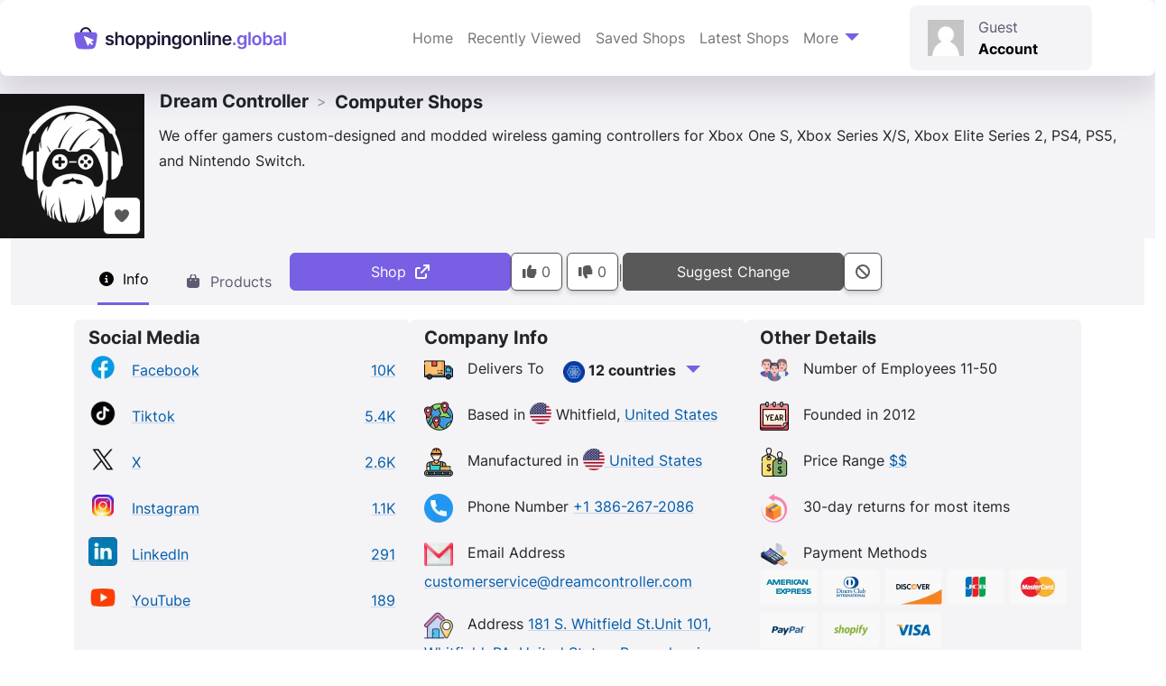

--- FILE ---
content_type: text/html; charset=UTF-8
request_url: https://shoppingonline.global/shops/dream-controller/
body_size: 51390
content:
<!doctype html>
<html lang="en-GB" prefix="og: https://ogp.me/ns#">

<head><meta charset="UTF-8"><script>if(navigator.userAgent.match(/MSIE|Internet Explorer/i)||navigator.userAgent.match(/Trident\/7\..*?rv:11/i)){var href=document.location.href;if(!href.match(/[?&]nowprocket/)){if(href.indexOf("?")==-1){if(href.indexOf("#")==-1){document.location.href=href+"?nowprocket=1"}else{document.location.href=href.replace("#","?nowprocket=1#")}}else{if(href.indexOf("#")==-1){document.location.href=href+"&nowprocket=1"}else{document.location.href=href.replace("#","&nowprocket=1#")}}}}</script><script>(()=>{class RocketLazyLoadScripts{constructor(){this.v="2.0.4",this.userEvents=["keydown","keyup","mousedown","mouseup","mousemove","mouseover","mouseout","touchmove","touchstart","touchend","touchcancel","wheel","click","dblclick","input"],this.attributeEvents=["onblur","onclick","oncontextmenu","ondblclick","onfocus","onmousedown","onmouseenter","onmouseleave","onmousemove","onmouseout","onmouseover","onmouseup","onmousewheel","onscroll","onsubmit"]}async t(){this.i(),this.o(),/iP(ad|hone)/.test(navigator.userAgent)&&this.h(),this.u(),this.l(this),this.m(),this.k(this),this.p(this),this._(),await Promise.all([this.R(),this.L()]),this.lastBreath=Date.now(),this.S(this),this.P(),this.D(),this.O(),this.M(),await this.C(this.delayedScripts.normal),await this.C(this.delayedScripts.defer),await this.C(this.delayedScripts.async),await this.T(),await this.F(),await this.j(),await this.A(),window.dispatchEvent(new Event("rocket-allScriptsLoaded")),this.everythingLoaded=!0,this.lastTouchEnd&&await new Promise(t=>setTimeout(t,500-Date.now()+this.lastTouchEnd)),this.I(),this.H(),this.U(),this.W()}i(){this.CSPIssue=sessionStorage.getItem("rocketCSPIssue"),document.addEventListener("securitypolicyviolation",t=>{this.CSPIssue||"script-src-elem"!==t.violatedDirective||"data"!==t.blockedURI||(this.CSPIssue=!0,sessionStorage.setItem("rocketCSPIssue",!0))},{isRocket:!0})}o(){window.addEventListener("pageshow",t=>{this.persisted=t.persisted,this.realWindowLoadedFired=!0},{isRocket:!0}),window.addEventListener("pagehide",()=>{this.onFirstUserAction=null},{isRocket:!0})}h(){let t;function e(e){t=e}window.addEventListener("touchstart",e,{isRocket:!0}),window.addEventListener("touchend",function i(o){o.changedTouches[0]&&t.changedTouches[0]&&Math.abs(o.changedTouches[0].pageX-t.changedTouches[0].pageX)<10&&Math.abs(o.changedTouches[0].pageY-t.changedTouches[0].pageY)<10&&o.timeStamp-t.timeStamp<200&&(window.removeEventListener("touchstart",e,{isRocket:!0}),window.removeEventListener("touchend",i,{isRocket:!0}),"INPUT"===o.target.tagName&&"text"===o.target.type||(o.target.dispatchEvent(new TouchEvent("touchend",{target:o.target,bubbles:!0})),o.target.dispatchEvent(new MouseEvent("mouseover",{target:o.target,bubbles:!0})),o.target.dispatchEvent(new PointerEvent("click",{target:o.target,bubbles:!0,cancelable:!0,detail:1,clientX:o.changedTouches[0].clientX,clientY:o.changedTouches[0].clientY})),event.preventDefault()))},{isRocket:!0})}q(t){this.userActionTriggered||("mousemove"!==t.type||this.firstMousemoveIgnored?"keyup"===t.type||"mouseover"===t.type||"mouseout"===t.type||(this.userActionTriggered=!0,this.onFirstUserAction&&this.onFirstUserAction()):this.firstMousemoveIgnored=!0),"click"===t.type&&t.preventDefault(),t.stopPropagation(),t.stopImmediatePropagation(),"touchstart"===this.lastEvent&&"touchend"===t.type&&(this.lastTouchEnd=Date.now()),"click"===t.type&&(this.lastTouchEnd=0),this.lastEvent=t.type,t.composedPath&&t.composedPath()[0].getRootNode()instanceof ShadowRoot&&(t.rocketTarget=t.composedPath()[0]),this.savedUserEvents.push(t)}u(){this.savedUserEvents=[],this.userEventHandler=this.q.bind(this),this.userEvents.forEach(t=>window.addEventListener(t,this.userEventHandler,{passive:!1,isRocket:!0})),document.addEventListener("visibilitychange",this.userEventHandler,{isRocket:!0})}U(){this.userEvents.forEach(t=>window.removeEventListener(t,this.userEventHandler,{passive:!1,isRocket:!0})),document.removeEventListener("visibilitychange",this.userEventHandler,{isRocket:!0}),this.savedUserEvents.forEach(t=>{(t.rocketTarget||t.target).dispatchEvent(new window[t.constructor.name](t.type,t))})}m(){const t="return false",e=Array.from(this.attributeEvents,t=>"data-rocket-"+t),i="["+this.attributeEvents.join("],[")+"]",o="[data-rocket-"+this.attributeEvents.join("],[data-rocket-")+"]",s=(e,i,o)=>{o&&o!==t&&(e.setAttribute("data-rocket-"+i,o),e["rocket"+i]=new Function("event",o),e.setAttribute(i,t))};new MutationObserver(t=>{for(const n of t)"attributes"===n.type&&(n.attributeName.startsWith("data-rocket-")||this.everythingLoaded?n.attributeName.startsWith("data-rocket-")&&this.everythingLoaded&&this.N(n.target,n.attributeName.substring(12)):s(n.target,n.attributeName,n.target.getAttribute(n.attributeName))),"childList"===n.type&&n.addedNodes.forEach(t=>{if(t.nodeType===Node.ELEMENT_NODE)if(this.everythingLoaded)for(const i of[t,...t.querySelectorAll(o)])for(const t of i.getAttributeNames())e.includes(t)&&this.N(i,t.substring(12));else for(const e of[t,...t.querySelectorAll(i)])for(const t of e.getAttributeNames())this.attributeEvents.includes(t)&&s(e,t,e.getAttribute(t))})}).observe(document,{subtree:!0,childList:!0,attributeFilter:[...this.attributeEvents,...e]})}I(){this.attributeEvents.forEach(t=>{document.querySelectorAll("[data-rocket-"+t+"]").forEach(e=>{this.N(e,t)})})}N(t,e){const i=t.getAttribute("data-rocket-"+e);i&&(t.setAttribute(e,i),t.removeAttribute("data-rocket-"+e))}k(t){Object.defineProperty(HTMLElement.prototype,"onclick",{get(){return this.rocketonclick||null},set(e){this.rocketonclick=e,this.setAttribute(t.everythingLoaded?"onclick":"data-rocket-onclick","this.rocketonclick(event)")}})}S(t){function e(e,i){let o=e[i];e[i]=null,Object.defineProperty(e,i,{get:()=>o,set(s){t.everythingLoaded?o=s:e["rocket"+i]=o=s}})}e(document,"onreadystatechange"),e(window,"onload"),e(window,"onpageshow");try{Object.defineProperty(document,"readyState",{get:()=>t.rocketReadyState,set(e){t.rocketReadyState=e},configurable:!0}),document.readyState="loading"}catch(t){console.log("WPRocket DJE readyState conflict, bypassing")}}l(t){this.originalAddEventListener=EventTarget.prototype.addEventListener,this.originalRemoveEventListener=EventTarget.prototype.removeEventListener,this.savedEventListeners=[],EventTarget.prototype.addEventListener=function(e,i,o){o&&o.isRocket||!t.B(e,this)&&!t.userEvents.includes(e)||t.B(e,this)&&!t.userActionTriggered||e.startsWith("rocket-")||t.everythingLoaded?t.originalAddEventListener.call(this,e,i,o):(t.savedEventListeners.push({target:this,remove:!1,type:e,func:i,options:o}),"mouseenter"!==e&&"mouseleave"!==e||t.originalAddEventListener.call(this,e,t.savedUserEvents.push,o))},EventTarget.prototype.removeEventListener=function(e,i,o){o&&o.isRocket||!t.B(e,this)&&!t.userEvents.includes(e)||t.B(e,this)&&!t.userActionTriggered||e.startsWith("rocket-")||t.everythingLoaded?t.originalRemoveEventListener.call(this,e,i,o):t.savedEventListeners.push({target:this,remove:!0,type:e,func:i,options:o})}}J(t,e){this.savedEventListeners=this.savedEventListeners.filter(i=>{let o=i.type,s=i.target||window;return e!==o||t!==s||(this.B(o,s)&&(i.type="rocket-"+o),this.$(i),!1)})}H(){EventTarget.prototype.addEventListener=this.originalAddEventListener,EventTarget.prototype.removeEventListener=this.originalRemoveEventListener,this.savedEventListeners.forEach(t=>this.$(t))}$(t){t.remove?this.originalRemoveEventListener.call(t.target,t.type,t.func,t.options):this.originalAddEventListener.call(t.target,t.type,t.func,t.options)}p(t){let e;function i(e){return t.everythingLoaded?e:e.split(" ").map(t=>"load"===t||t.startsWith("load.")?"rocket-jquery-load":t).join(" ")}function o(o){function s(e){const s=o.fn[e];o.fn[e]=o.fn.init.prototype[e]=function(){return this[0]===window&&t.userActionTriggered&&("string"==typeof arguments[0]||arguments[0]instanceof String?arguments[0]=i(arguments[0]):"object"==typeof arguments[0]&&Object.keys(arguments[0]).forEach(t=>{const e=arguments[0][t];delete arguments[0][t],arguments[0][i(t)]=e})),s.apply(this,arguments),this}}if(o&&o.fn&&!t.allJQueries.includes(o)){const e={DOMContentLoaded:[],"rocket-DOMContentLoaded":[]};for(const t in e)document.addEventListener(t,()=>{e[t].forEach(t=>t())},{isRocket:!0});o.fn.ready=o.fn.init.prototype.ready=function(i){function s(){parseInt(o.fn.jquery)>2?setTimeout(()=>i.bind(document)(o)):i.bind(document)(o)}return"function"==typeof i&&(t.realDomReadyFired?!t.userActionTriggered||t.fauxDomReadyFired?s():e["rocket-DOMContentLoaded"].push(s):e.DOMContentLoaded.push(s)),o([])},s("on"),s("one"),s("off"),t.allJQueries.push(o)}e=o}t.allJQueries=[],o(window.jQuery),Object.defineProperty(window,"jQuery",{get:()=>e,set(t){o(t)}})}P(){const t=new Map;document.write=document.writeln=function(e){const i=document.currentScript,o=document.createRange(),s=i.parentElement;let n=t.get(i);void 0===n&&(n=i.nextSibling,t.set(i,n));const c=document.createDocumentFragment();o.setStart(c,0),c.appendChild(o.createContextualFragment(e)),s.insertBefore(c,n)}}async R(){return new Promise(t=>{this.userActionTriggered?t():this.onFirstUserAction=t})}async L(){return new Promise(t=>{document.addEventListener("DOMContentLoaded",()=>{this.realDomReadyFired=!0,t()},{isRocket:!0})})}async j(){return this.realWindowLoadedFired?Promise.resolve():new Promise(t=>{window.addEventListener("load",t,{isRocket:!0})})}M(){this.pendingScripts=[];this.scriptsMutationObserver=new MutationObserver(t=>{for(const e of t)e.addedNodes.forEach(t=>{"SCRIPT"!==t.tagName||t.noModule||t.isWPRocket||this.pendingScripts.push({script:t,promise:new Promise(e=>{const i=()=>{const i=this.pendingScripts.findIndex(e=>e.script===t);i>=0&&this.pendingScripts.splice(i,1),e()};t.addEventListener("load",i,{isRocket:!0}),t.addEventListener("error",i,{isRocket:!0}),setTimeout(i,1e3)})})})}),this.scriptsMutationObserver.observe(document,{childList:!0,subtree:!0})}async F(){await this.X(),this.pendingScripts.length?(await this.pendingScripts[0].promise,await this.F()):this.scriptsMutationObserver.disconnect()}D(){this.delayedScripts={normal:[],async:[],defer:[]},document.querySelectorAll("script[type$=rocketlazyloadscript]").forEach(t=>{t.hasAttribute("data-rocket-src")?t.hasAttribute("async")&&!1!==t.async?this.delayedScripts.async.push(t):t.hasAttribute("defer")&&!1!==t.defer||"module"===t.getAttribute("data-rocket-type")?this.delayedScripts.defer.push(t):this.delayedScripts.normal.push(t):this.delayedScripts.normal.push(t)})}async _(){await this.L();let t=[];document.querySelectorAll("script[type$=rocketlazyloadscript][data-rocket-src]").forEach(e=>{let i=e.getAttribute("data-rocket-src");if(i&&!i.startsWith("data:")){i.startsWith("//")&&(i=location.protocol+i);try{const o=new URL(i).origin;o!==location.origin&&t.push({src:o,crossOrigin:e.crossOrigin||"module"===e.getAttribute("data-rocket-type")})}catch(t){}}}),t=[...new Map(t.map(t=>[JSON.stringify(t),t])).values()],this.Y(t,"preconnect")}async G(t){if(await this.K(),!0!==t.noModule||!("noModule"in HTMLScriptElement.prototype))return new Promise(e=>{let i;function o(){(i||t).setAttribute("data-rocket-status","executed"),e()}try{if(navigator.userAgent.includes("Firefox/")||""===navigator.vendor||this.CSPIssue)i=document.createElement("script"),[...t.attributes].forEach(t=>{let e=t.nodeName;"type"!==e&&("data-rocket-type"===e&&(e="type"),"data-rocket-src"===e&&(e="src"),i.setAttribute(e,t.nodeValue))}),t.text&&(i.text=t.text),t.nonce&&(i.nonce=t.nonce),i.hasAttribute("src")?(i.addEventListener("load",o,{isRocket:!0}),i.addEventListener("error",()=>{i.setAttribute("data-rocket-status","failed-network"),e()},{isRocket:!0}),setTimeout(()=>{i.isConnected||e()},1)):(i.text=t.text,o()),i.isWPRocket=!0,t.parentNode.replaceChild(i,t);else{const i=t.getAttribute("data-rocket-type"),s=t.getAttribute("data-rocket-src");i?(t.type=i,t.removeAttribute("data-rocket-type")):t.removeAttribute("type"),t.addEventListener("load",o,{isRocket:!0}),t.addEventListener("error",i=>{this.CSPIssue&&i.target.src.startsWith("data:")?(console.log("WPRocket: CSP fallback activated"),t.removeAttribute("src"),this.G(t).then(e)):(t.setAttribute("data-rocket-status","failed-network"),e())},{isRocket:!0}),s?(t.fetchPriority="high",t.removeAttribute("data-rocket-src"),t.src=s):t.src="data:text/javascript;base64,"+window.btoa(unescape(encodeURIComponent(t.text)))}}catch(i){t.setAttribute("data-rocket-status","failed-transform"),e()}});t.setAttribute("data-rocket-status","skipped")}async C(t){const e=t.shift();return e?(e.isConnected&&await this.G(e),this.C(t)):Promise.resolve()}O(){this.Y([...this.delayedScripts.normal,...this.delayedScripts.defer,...this.delayedScripts.async],"preload")}Y(t,e){this.trash=this.trash||[];let i=!0;var o=document.createDocumentFragment();t.forEach(t=>{const s=t.getAttribute&&t.getAttribute("data-rocket-src")||t.src;if(s&&!s.startsWith("data:")){const n=document.createElement("link");n.href=s,n.rel=e,"preconnect"!==e&&(n.as="script",n.fetchPriority=i?"high":"low"),t.getAttribute&&"module"===t.getAttribute("data-rocket-type")&&(n.crossOrigin=!0),t.crossOrigin&&(n.crossOrigin=t.crossOrigin),t.integrity&&(n.integrity=t.integrity),t.nonce&&(n.nonce=t.nonce),o.appendChild(n),this.trash.push(n),i=!1}}),document.head.appendChild(o)}W(){this.trash.forEach(t=>t.remove())}async T(){try{document.readyState="interactive"}catch(t){}this.fauxDomReadyFired=!0;try{await this.K(),this.J(document,"readystatechange"),document.dispatchEvent(new Event("rocket-readystatechange")),await this.K(),document.rocketonreadystatechange&&document.rocketonreadystatechange(),await this.K(),this.J(document,"DOMContentLoaded"),document.dispatchEvent(new Event("rocket-DOMContentLoaded")),await this.K(),this.J(window,"DOMContentLoaded"),window.dispatchEvent(new Event("rocket-DOMContentLoaded"))}catch(t){console.error(t)}}async A(){try{document.readyState="complete"}catch(t){}try{await this.K(),this.J(document,"readystatechange"),document.dispatchEvent(new Event("rocket-readystatechange")),await this.K(),document.rocketonreadystatechange&&document.rocketonreadystatechange(),await this.K(),this.J(window,"load"),window.dispatchEvent(new Event("rocket-load")),await this.K(),window.rocketonload&&window.rocketonload(),await this.K(),this.allJQueries.forEach(t=>t(window).trigger("rocket-jquery-load")),await this.K(),this.J(window,"pageshow");const t=new Event("rocket-pageshow");t.persisted=this.persisted,window.dispatchEvent(t),await this.K(),window.rocketonpageshow&&window.rocketonpageshow({persisted:this.persisted})}catch(t){console.error(t)}}async K(){Date.now()-this.lastBreath>45&&(await this.X(),this.lastBreath=Date.now())}async X(){return document.hidden?new Promise(t=>setTimeout(t)):new Promise(t=>requestAnimationFrame(t))}B(t,e){return e===document&&"readystatechange"===t||(e===document&&"DOMContentLoaded"===t||(e===window&&"DOMContentLoaded"===t||(e===window&&"load"===t||e===window&&"pageshow"===t)))}static run(){(new RocketLazyLoadScripts).t()}}RocketLazyLoadScripts.run()})();</script>
    
    <meta name="viewport" content="width=device-width, initial-scale=1">
    <link rel="profile" href="https://gmpg.org/xfn/11">
    <!-- Favicons -->
    <link rel="apple-touch-icon" sizes="180x180"
          href="https://shoppingonline.b-cdn.net/wp-content/themes/bootscore/assets/favicon/apple-touch-icon.png">
    <link rel="icon" type="image/png" sizes="32x32"
          href="https://shoppingonline.b-cdn.net/wp-content/themes/bootscore/assets/favicon/favicon-32x32.png">
    <link rel="icon" type="image/png" sizes="16x16"
          href="https://shoppingonline.b-cdn.net/wp-content/themes/bootscore/assets/favicon/favicon-16x16.png">
    <link rel="manifest" href="https://shoppingonline.b-cdn.net/wp-content/themes/bootscore/assets/favicon/site.webmanifest">
    <link rel="mask-icon" href="https://shoppingonline.b-cdn.net/wp-content/themes/bootscore/assets/favicon/safari-pinned-tab.svg"
          color="#0d6efd">
    <meta name="msapplication-TileColor" content="#ffffff">
    <meta name="theme-color" content="#ffffff">
    <link rel="preconnect" href="https://shoppingonline.b-cdn.net">

    <link rel='preload' href='https://shoppingonline.b-cdn.net/wp-content/themes/bootscore/fonts/inter/inter-v12-latin-regular.woff2' as='font'
          type='font/woff2' crossorigin>
    <link rel='preload' href='https://shoppingonline.b-cdn.net/wp-content/themes/bootscore/fonts/inter/inter-v12-latin-700.woff2' as='font'
          type='font/woff2' crossorigin>
	
    <link rel='preload' href='https://shoppingonline.b-cdn.net/wp-content/plugins/wp-rocket/assets/js/wpr-beacon.min.js' as='script'
          type='text/javascript' crossorigin>
    <link rel='preload' href='/scripts/pageinit/' as='script' type='text/javascript'>
    <script src="/scripts/pageinit/" data-rocket-defer defer></script>

	
<link rel="preload" fetchpriority="high" as="image" href="https://shoppingonline.b-cdn.net/f/cache/logo/dream-controller-65521.320w.webp" />
<link rel="preload" fetchpriority="high" as="image" href="https://shoppingonline.b-cdn.net/f/cache/logo/dream-controller-65521.160w.webp" />

<!-- Search Engine Optimization by Rank Math PRO - https://rankmath.com/ -->
<title>Dream Controller - in Computer Shops - ShoppingOnline.global</title>
<style id="wpr-usedcss">img:is([sizes=auto i],[sizes^="auto," i]){contain-intrinsic-size:3000px 1500px}.menu-item i._mi,.menu-item img._mi{display:inline-block;vertical-align:middle}.menu-item i._mi{width:auto;height:auto;margin-top:-.265em;font-size:1.2em;line-height:1}.menu-item i._before{margin-right:.25em}.rtl .menu-item i._before{margin-left:.25em}.menu-item img._before{margin-right:.5em}.rtl .menu-item img._before{margin-left:.5em}.rtl .menu-item i._before{margin-right:0}.flag{background-image:var(--wpr-bg-067ce987-1428-49e0-b613-69e05a4cb925);background-size:384px 312px;width:24px;height:24px;display:inline-block}.flag.flag-all{background-position:0 0}.flag.flag-afghanistan{background-position:-24px 0}.flag.flag-albania{background-position:-48px 0}.flag.flag-algeria{background-position:-72px 0}.flag.flag-andorra{background-position:-96px 0}.flag.flag-angola{background-position:-120px 0}.flag.flag-antigua-and-barbuda{background-position:-144px 0}.flag.flag-argentina{background-position:-168px 0}.flag.flag-armenia{background-position:-192px 0}.flag.flag-australia{background-position:-216px 0}.flag.flag-austria{background-position:-240px 0}.flag.flag-azerbaijan{background-position:-264px 0}.flag.flag-bahamas{background-position:-288px 0}.flag.flag-bahrain{background-position:-312px 0}.flag.flag-bangladesh{background-position:-336px 0}.flag.flag-barbados{background-position:-360px 0}.flag.flag-belarus{background-position:0 -24px}.flag.flag-belgium{background-position:-24px -24px}.flag.flag-belize{background-position:-48px -24px}.flag.flag-benin{background-position:-72px -24px}.flag.flag-bhutan{background-position:-96px -24px}.flag.flag-bolivia{background-position:-120px -24px}.flag.flag-bosnia-and-herzegovina{background-position:-144px -24px}.flag.flag-botswana{background-position:-168px -24px}.flag.flag-brazil{background-position:-192px -24px}.flag.flag-brunei{background-position:-216px -24px}.flag.flag-bulgaria{background-position:-240px -24px}.flag.flag-burkina{background-position:-264px -24px}.flag.flag-burma-myanmar{background-position:-288px -24px}.flag.flag-burundi{background-position:-312px -24px}.flag.flag-cz{background-position:-336px -24px}.flag.flag-cambodia{background-position:-360px -24px}.flag.flag-cameroon{background-position:0 -48px}.flag.flag-canada{background-position:-24px -48px}.flag.flag-cape-verde{background-position:-48px -48px}.flag.flag-central-african-republic{background-position:-72px -48px}.flag.flag-chad{background-position:-96px -48px}.flag.flag-chile{background-position:-120px -48px}.flag.flag-china{background-position:-144px -48px}.flag.flag-colombia{background-position:-168px -48px}.flag.flag-columbia{background-position:-192px -48px}.flag.flag-comoros{background-position:-216px -48px}.flag.flag-congo{background-position:-240px -48px}.flag.flag-congo-democratic-republic-of{background-position:-264px -48px}.flag.flag-costa-rica{background-position:-288px -48px}.flag.flag-croatia{background-position:-312px -48px}.flag.flag-cuba{background-position:-336px -48px}.flag.flag-cyprus{background-position:-360px -48px}.flag.flag-czech-republic{background-position:0 -72px}.flag.flag-denmark{background-position:-24px -72px}.flag.flag-djibouti{background-position:-48px -72px}.flag.flag-dominica{background-position:-72px -72px}.flag.flag-dominican-republic{background-position:-96px -72px}.flag.flag-east-timor{background-position:-120px -72px}.flag.flag-ecuador{background-position:-144px -72px}.flag.flag-egypt{background-position:-168px -72px}.flag.flag-el-salvador{background-position:-192px -72px}.flag.flag-equatorial-guinea{background-position:-216px -72px}.flag.flag-eritrea{background-position:-240px -72px}.flag.flag-estonia{background-position:-264px -72px}.flag.flag-ethiopia{background-position:-288px -72px}.flag.flag-fiji{background-position:-312px -72px}.flag.flag-finland{background-position:-336px -72px}.flag.flag-france{background-position:-360px -72px}.flag.flag-gabon{background-position:0 -96px}.flag.flag-gambia{background-position:-24px -96px}.flag.flag-georgia{background-position:-48px -96px}.flag.flag-germany{background-position:-72px -96px}.flag.flag-ghana{background-position:-96px -96px}.flag.flag-greece{background-position:-120px -96px}.flag.flag-grenada{background-position:-144px -96px}.flag.flag-guatemala{background-position:-168px -96px}.flag.flag-guinea{background-position:-192px -96px}.flag.flag-guinea-bissau{background-position:-216px -96px}.flag.flag-guyana{background-position:-240px -96px}.flag.flag-haiti{background-position:-264px -96px}.flag.flag-honduras{background-position:-288px -96px}.flag.flag-hong-kong{background-position:-312px -96px}.flag.flag-hungary{background-position:-336px -96px}.flag.flag-iceland{background-position:-360px -96px}.flag.flag-india{background-position:0 -120px}.flag.flag-indonesia{background-position:-24px -120px}.flag.flag-iran{background-position:-48px -120px}.flag.flag-iraq{background-position:-72px -120px}.flag.flag-israel{background-position:-96px -120px}.flag.flag-italy{background-position:-120px -120px}.flag.flag-ivory-coast{background-position:-144px -120px}.flag.flag-jamaica{background-position:-168px -120px}.flag.flag-japan{background-position:-192px -120px}.flag.flag-jordan{background-position:-216px -120px}.flag.flag-kazakhstan{background-position:-240px -120px}.flag.flag-kenya{background-position:-264px -120px}.flag.flag-kiribati{background-position:-288px -120px}.flag.flag-korea{background-position:-312px -120px}.flag.flag-korea-north{background-position:-336px -120px}.flag.flag-korea-south{background-position:-360px -120px}.flag.flag-kuwait{background-position:0 -144px}.flag.flag-kyrgyzstan{background-position:-24px -144px}.flag.flag-laos{background-position:-48px -144px}.flag.flag-latvia{background-position:-72px -144px}.flag.flag-lebanon{background-position:-96px -144px}.flag.flag-lesotho{background-position:-120px -144px}.flag.flag-liberia{background-position:-144px -144px}.flag.flag-libya{background-position:-168px -144px}.flag.flag-liechtenstein{background-position:-192px -144px}.flag.flag-lithuania{background-position:-216px -144px}.flag.flag-luxembourg{background-position:-240px -144px}.flag.flag-macedonia{background-position:-264px -144px}.flag.flag-madagascar{background-position:-288px -144px}.flag.flag-malawi{background-position:-312px -144px}.flag.flag-malaysia{background-position:-336px -144px}.flag.flag-maldives{background-position:-360px -144px}.flag.flag-mali{background-position:0 -168px}.flag.flag-malta{background-position:-24px -168px}.flag.flag-marshall-islands{background-position:-48px -168px}.flag.flag-mauritania{background-position:-72px -168px}.flag.flag-mauritius{background-position:-96px -168px}.flag.flag-mexico{background-position:-120px -168px}.flag.flag-micronesia{background-position:-144px -168px}.flag.flag-moldova{background-position:-168px -168px}.flag.flag-monaco{background-position:-192px -168px}.flag.flag-mongolia{background-position:-216px -168px}.flag.flag-montenegro{background-position:-240px -168px}.flag.flag-morocco{background-position:-264px -168px}.flag.flag-mozambique{background-position:-288px -168px}.flag.flag-namibia{background-position:-312px -168px}.flag.flag-nauru{background-position:-336px -168px}.flag.flag-nepal{background-position:-360px -168px}.flag.flag-netherlands{background-position:0 -192px}.flag.flag-new-zealand{background-position:-24px -192px}.flag.flag-nicaragua{background-position:-48px -192px}.flag.flag-niger{background-position:-72px -192px}.flag.flag-nigeria{background-position:-96px -192px}.flag.flag-northern-ireland{background-position:-120px -192px}.flag.flag-norway{background-position:-144px -192px}.flag.flag-oman{background-position:-168px -192px}.flag.flag-pakistan{background-position:-192px -192px}.flag.flag-palau{background-position:-216px -192px}.flag.flag-panama{background-position:-240px -192px}.flag.flag-papua-new-guinea{background-position:-264px -192px}.flag.flag-paraguay{background-position:-288px -192px}.flag.flag-peru{background-position:-312px -192px}.flag.flag-philippines{background-position:-336px -192px}.flag.flag-poland{background-position:-360px -192px}.flag.flag-portugal{background-position:0 -216px}.flag.flag-puerto-rico{background-position:-24px -216px}.flag.flag-qatar{background-position:-48px -216px}.flag.flag-rep-of-ireland{background-position:-72px -216px}.flag.flag-romania{background-position:-96px -216px}.flag.flag-russia{background-position:-120px -216px}.flag.flag-russian-federation{background-position:-144px -216px}.flag.flag-rwanda{background-position:-168px -216px}.flag.flag-saint-kitts-and-nevis{background-position:-192px -216px}.flag.flag-saint-lucia{background-position:-216px -216px}.flag.flag-saint-vincent-and-the-grenadines{background-position:-240px -216px}.flag.flag-samoa{background-position:-264px -216px}.flag.flag-san-marino{background-position:-288px -216px}.flag.flag-sao-tome-and-principe{background-position:-312px -216px}.flag.flag-saudi-arabia{background-position:-336px -216px}.flag.flag-senegal{background-position:-360px -216px}.flag.flag-serbia{background-position:0 -240px}.flag.flag-seychelles{background-position:-24px -240px}.flag.flag-sierra-leone{background-position:-48px -240px}.flag.flag-singapore{background-position:-72px -240px}.flag.flag-slovakia{background-position:-96px -240px}.flag.flag-slovenia{background-position:-120px -240px}.flag.flag-solomon-islands{background-position:-144px -240px}.flag.flag-somalia{background-position:-168px -240px}.flag.flag-south-africa{background-position:-192px -240px}.flag.flag-south-korea{background-position:-216px -240px}.flag.flag-south-sudan{background-position:-240px -240px}.flag.flag-spain{background-position:-264px -240px}.flag.flag-sri-lanka{background-position:-288px -240px}.flag.flag-sudan{background-position:-312px -240px}.flag.flag-suriname{background-position:-336px -240px}.flag.flag-swaziland{background-position:-360px -240px}.flag.flag-sweden{background-position:0 -264px}.flag.flag-switzerland{background-position:-24px -264px}.flag.flag-syria{background-position:-48px -264px}.flag.flag-taiwan{background-position:-72px -264px}.flag.flag-tajikistan{background-position:-96px -264px}.flag.flag-tanzania{background-position:-120px -264px}.flag.flag-thailand{background-position:-144px -264px}.flag.flag-togo{background-position:-168px -264px}.flag.flag-tonga{background-position:-192px -264px}.flag.flag-trinidad-and-tobago{background-position:-216px -264px}.flag.flag-tunisia{background-position:-240px -264px}.flag.flag-turkey{background-position:-264px -264px}.flag.flag-turkmenistan{background-position:-288px -264px}.flag.flag-tuvalu{background-position:-312px -264px}.flag.flag-uganda{background-position:-336px -264px}.flag.flag-ukraine{background-position:-360px -264px}.flag.flag-united-arab-emirates{background-position:0 -288px}.flag.flag-united-kingdom{background-position:-24px -288px}.flag.flag-united-states{background-position:-48px -288px}.flag.flag-uruguay{background-position:-72px -288px}.flag.flag-uzbekistan{background-position:-96px -288px}.flag.flag-vanuatu{background-position:-120px -288px}.flag.flag-vatican-city{background-position:-144px -288px}.flag.flag-venezuela{background-position:-168px -288px}.flag.flag-vietnam{background-position:-192px -288px}.flag.flag-yemen{background-position:-216px -288px}.flag.flag-zambia{background-position:-240px -288px}.flag.flag-zimbabwe{background-position:-264px -288px}.flag.flag-all{background-position:-288px -288px}@supports (background-image:url('https://shoppingonline.b-cdn.net/wp-content/themes/bootscore/assets/flags/sprite@2x.webp')){.flag{background-image:url("https://shoppingonline.b-cdn.net/wp-content/themes/bootscore/assets/flags/sprite@2x.webp?ts=1755691126")}}.socialicon{background-image:var(--wpr-bg-7a676d34-2757-496d-9834-ad5df1fd3049);background-size:32px 512px;width:32px;height:32px;display:inline-block}.socialicon.socialicon-facebook{background-position:0 0}.socialicon.socialicon-instagram{background-position:0 -96px}.socialicon.socialicon-linkedin{background-position:0 -160px}.socialicon.socialicon-tiktok{background-position:0 -320px}.socialicon.socialicon-x{background-position:0 -448px}.socialicon.socialicon-youtube{background-position:0 -480px}@supports (background-image:url('https://shoppingonline.b-cdn.net/wp-content/themes/bootscore/assets/socialicon/sprite@2x.webp')){.socialicon{background-image:url("https://shoppingonline.b-cdn.net/wp-content/themes/bootscore/assets/socialicon/sprite@2x.webp?ts=1763154880")}}.socialshareicon{background-image:var(--wpr-bg-bca1f662-b077-4ff3-bb43-1611c0f81663);background-size:100px 100px;width:50px;height:50px;display:inline-block}.socialshareicon.socialshareicon-fb{background-position:0 0}.socialshareicon.socialshareicon-fbmessenger{background-position:-50px 0}.socialshareicon.socialshareicon-linkedin{background-position:0 -50px}.socialshareicon.socialshareicon-x{background-position:-50px -50px}@supports (background-image:url('https://shoppingonline.b-cdn.net/wp-content/themes/bootscore/assets/socialshareicon/sprite@2x.webp')){.socialshareicon{background-image:url("https://shoppingonline.b-cdn.net/wp-content/themes/bootscore/assets/socialshareicon/sprite@2x.webp?ts=1728992364")}}.paymenticon{background-image:var(--wpr-bg-04cacd7a-2acb-4544-9893-68a8bb6f5bef);background-size:128px 560px;width:64px;height:40px;display:inline-block}.paymenticon.paymenticon-amex{background-position:-64px 0}.paymenticon.paymenticon-dinersclub{background-position:0 -120px}.paymenticon.paymenticon-discover{background-position:0 -160px}.paymenticon.paymenticon-jcb{background-position:-64px -240px}.paymenticon.paymenticon-mastercard{background-position:-64px -280px}.paymenticon.paymenticon-paypal{background-position:-64px -320px}.paymenticon.paymenticon-shopify{background-position:-64px -360px}.paymenticon.paymenticon-visa{background-position:0 -480px}@supports (background-image:url('https://shoppingonline.b-cdn.net/wp-content/themes/bootscore/assets/paymenticon/sprite@2x.webp')){.paymenticon{background-image:url("https://shoppingonline.b-cdn.net/wp-content/themes/bootscore/assets/paymenticon/sprite@2x.webp?ts=1752590594")}}.fact{background-image:var(--wpr-bg-3c88c58b-082f-40ae-b5fe-3a5e007af0c3);background-size:32px 1024px;width:32px;height:32px;display:inline-block}.fact.fact-delivers_to20250811194130{background-position:0 -32px}.fact.fact-online_shops_based_in20250820123837{background-position:0 -64px}.fact.fact-manufactured_in20250820130233{background-position:0 -96px}.fact.fact-phone20250811192511{background-position:0 -128px}.fact.fact-email20250811190225{background-position:0 -160px}.fact.fact-street20250811191601{background-position:0 -288px}.fact.fact-company_type20250804201748{background-position:0 -320px}.fact.fact-employee_count20250811191701{background-position:0 -352px}.fact.fact-year_founded20250811191905{background-position:0 -384px}.fact.fact-price_range20250814123901{background-position:0 -480px}.fact.fact-returns_info20250924144814{background-position:0 -704px}.fact.fact-payment_methods20250814135010{background-position:0 -768px}@supports (background-image:url('https://shoppingonline.b-cdn.net/wp-content/themes/bootscore/assets/tabfacts/sprite@2x.webp')){.fact{background-image:url("https://shoppingonline.b-cdn.net/wp-content/themes/bootscore/assets/tabfacts/sprite@2x.webp?ts=1762168333")}}:root{--bs-blue:#795FE3;--bs-indigo:#6610f2;--bs-purple:#6f42c1;--bs-pink:#d63384;--bs-red:#dc3545;--bs-orange:#fd7e14;--bs-yellow:#ffc107;--bs-green:#198754;--bs-teal:#20c997;--bs-cyan:#0dcaf0;--bs-black:#000;--bs-white:#FFFFFF;--bs-gray:#6c757d;--bs-gray-dark:#343a40;--bs-gray-100:#f8f9fa;--bs-gray-200:#e9ecef;--bs-gray-300:#dee2e6;--bs-gray-400:#ced4da;--bs-gray-500:#adb5bd;--bs-gray-600:#6c757d;--bs-gray-700:#495057;--bs-gray-800:#343a40;--bs-gray-900:#212529;--bs-primary:#795FE3;--bs-secondary:#595959;--bs-success:#198754;--bs-info:#0dcaf0;--bs-warning:#ffc107;--bs-danger:#dc3545;--bs-light:#f8f9fa;--bs-dark:#212529;--bs-primary-rgb:121,95,227;--bs-secondary-rgb:89,89,89;--bs-success-rgb:25,135,84;--bs-info-rgb:13,202,240;--bs-warning-rgb:255,193,7;--bs-danger-rgb:220,53,69;--bs-light-rgb:248,249,250;--bs-dark-rgb:33,37,41;--bs-white-rgb:255,255,255;--bs-black-rgb:0,0,0;--bs-body-color-rgb:33,37,41;--bs-body-bg-rgb:255,255,255;--bs-font-sans-serif:"Inter",sans-serif;--bs-font-monospace:SFMono-Regular,Menlo,Monaco,Consolas,"Liberation Mono","Courier New",monospace;--bs-gradient:linear-gradient(180deg, rgba(255, 255, 255, .15), rgba(255, 255, 255, 0));--bs-root-font-size:16px;--bs-body-font-family:var(--bs-font-sans-serif);--bs-body-font-size:1rem;--bs-body-font-weight:400;--bs-body-line-height:1.786;--bs-body-color:#212529;--bs-body-bg:#FFFFFF;--bs-border-width:1px;--bs-border-style:solid;--bs-border-color:#dee2e6;--bs-border-color-translucent:rgba(0, 0, 0, .175);--bs-border-radius:6px;--bs-border-radius-sm:0.25rem;--bs-border-radius-lg:0.5rem;--bs-border-radius-xl:1rem;--bs-border-radius-2xl:2rem;--bs-border-radius-pill:50rem;--bs-link-color:#795FE3;--bs-link-hover-color:#614cb6;--bs-code-color:#d63384;--bs-highlight-bg:#fff3cd}*,::after,::before{box-sizing:border-box}:root{font-size:var(--bs-root-font-size)}@media (prefers-reduced-motion:no-preference){:root{scroll-behavior:smooth}}body{margin:0;font-family:var(--bs-body-font-family);font-size:var(--bs-body-font-size);font-weight:var(--bs-body-font-weight);line-height:var(--bs-body-line-height);color:var(--bs-body-color);text-align:var(--bs-body-text-align);background-color:var(--bs-body-bg);-webkit-text-size-adjust:100%;-webkit-tap-highlight-color:transparent}.h5,h1,h2,h3,h5{margin-top:0;margin-bottom:.5rem;font-weight:700;line-height:1.2}h1{font-size:calc(1.375rem + 1.5vw)}@media (min-width:1200px){h1{font-size:2.5rem}}h2{font-size:calc(1.325rem + .9vw)}@media (min-width:1200px){h2{font-size:2rem}}h3{font-size:calc(1.3rem + .6vw)}@media (min-width:1200px){h3{font-size:1.75rem}}.h5,h5{font-size:1.25rem}p{margin-top:0;margin-bottom:1rem}address{margin-bottom:1rem;font-style:normal;line-height:inherit}ul{padding-left:2rem}ul{margin-top:0;margin-bottom:1rem}ul ul{margin-bottom:0}b,strong{font-weight:bolder}.small{font-size:.875em}a{color:var(--bs-link-color);text-decoration:underline}a:hover{color:var(--bs-link-hover-color)}a:not([href]):not([class]),a:not([href]):not([class]):hover{color:inherit;text-decoration:none}code{font-family:var(--bs-font-monospace);font-size:1em}code{font-size:.875em;color:var(--bs-code-color);word-wrap:break-word}a>code{color:inherit}img,svg{vertical-align:middle}table{caption-side:bottom;border-collapse:collapse}caption{padding-top:.5rem;padding-bottom:.5rem;color:#1e1938;text-align:left}th{text-align:inherit;text-align:-webkit-match-parent}tbody,td,th,tr{border-color:inherit;border-style:solid;border-width:0}label{display:inline-block}button{border-radius:0}button:focus:not(:focus-visible){outline:0}button,input,optgroup,select,textarea{margin:0;font-family:inherit;font-size:inherit;line-height:inherit}button,select{text-transform:none}[role=button]{cursor:pointer}select{word-wrap:normal}select:disabled{opacity:1}[list]:not([type=date]):not([type=datetime-local]):not([type=month]):not([type=week]):not([type=time])::-webkit-calendar-picker-indicator{display:none!important}[type=button],[type=reset],[type=submit],button{-webkit-appearance:button}[type=button]:not(:disabled),[type=reset]:not(:disabled),[type=submit]:not(:disabled),button:not(:disabled){cursor:pointer}::-moz-focus-inner{padding:0;border-style:none}textarea{resize:vertical}fieldset{min-width:0;padding:0;margin:0;border:0}legend{float:left;width:100%;padding:0;margin-bottom:.5rem;font-size:calc(1.275rem + .3vw);line-height:inherit}legend+*{clear:left}::-webkit-datetime-edit-day-field,::-webkit-datetime-edit-fields-wrapper,::-webkit-datetime-edit-hour-field,::-webkit-datetime-edit-minute,::-webkit-datetime-edit-month-field,::-webkit-datetime-edit-text,::-webkit-datetime-edit-year-field{padding:0}::-webkit-inner-spin-button{height:auto}[type=search]{outline-offset:-2px;-webkit-appearance:textfield}::-webkit-search-decoration{-webkit-appearance:none}::-webkit-color-swatch-wrapper{padding:0}::file-selector-button{font:inherit;-webkit-appearance:button}iframe{border:0}summary{display:list-item;cursor:pointer}progress{vertical-align:baseline}[hidden]{display:none!important}.display-6{font-size:calc(1.375rem + 1.5vw);font-weight:700;line-height:1.2}.img-fluid{max-width:100%;height:auto}#nav-main,.container,.container-xl{--bs-gutter-x:1.5rem;--bs-gutter-y:0;width:100%;padding-right:calc(var(--bs-gutter-x) * .5);padding-left:calc(var(--bs-gutter-x) * .5);margin-right:auto;margin-left:auto}@media (min-width:576px){#nav-main,.container{max-width:540px}}@media (min-width:768px){#nav-main,.container{max-width:720px}}@media (min-width:992px){#nav-main,.container{max-width:960px}}@media (min-width:1200px){legend{font-size:1.5rem}.display-6{font-size:2.5rem}#nav-main,.container,.container-xl{max-width:1140px}}@media (min-width:1400px){#nav-main,.container,.container-xl{max-width:1440px}}.row{--bs-gutter-x:1.5rem;--bs-gutter-y:0;display:flex;flex-wrap:wrap;margin-top:calc(-1 * var(--bs-gutter-y));margin-right:calc(-.5 * var(--bs-gutter-x));margin-left:calc(-.5 * var(--bs-gutter-x))}.row>*{flex-shrink:0;width:100%;max-width:100%;padding-right:calc(var(--bs-gutter-x) * .5);padding-left:calc(var(--bs-gutter-x) * .5);margin-top:var(--bs-gutter-y)}.col-6{flex:0 0 auto;width:50%}@media (min-width:768px){.col-md-3{flex:0 0 auto;width:25%}.col-md-6{flex:0 0 auto;width:50%}.col-md-12{flex:0 0 auto;width:100%}}@media (min-width:992px){.col-lg-6{flex:0 0 auto;width:50%}}.table{--bs-table-color:var(--bs-body-color);--bs-table-bg:transparent;--bs-table-border-color:var(--bs-border-color);--bs-table-accent-bg:transparent;--bs-table-striped-color:var(--bs-body-color);--bs-table-striped-bg:rgba(0, 0, 0, .05);--bs-table-active-color:var(--bs-body-color);--bs-table-active-bg:rgba(0, 0, 0, .1);--bs-table-hover-color:var(--bs-body-color);--bs-table-hover-bg:rgba(0, 0, 0, .075);width:100%;margin-bottom:1rem;color:var(--bs-table-color);vertical-align:top;border-color:var(--bs-table-border-color)}.table>:not(caption)>*>*{padding:.5rem;background-color:var(--bs-table-bg);border-bottom-width:1px;box-shadow:inset 0 0 0 9999px var(--bs-table-accent-bg)}.table>tbody{vertical-align:inherit}.form-control{display:block;width:100%;padding:.375rem .75rem;font-size:1rem;font-weight:400;line-height:1.786;color:#212529;background-color:#fff;background-clip:padding-box;border:1px solid #ced4da;appearance:none;border-radius:6px;transition:border-color .15s ease-in-out,box-shadow .15s ease-in-out}.form-control[type=file]{overflow:hidden}.form-control[type=file]:not(:disabled):not([readonly]){cursor:pointer}.form-control:focus{color:#212529;background-color:#fff;border-color:#bcaff1;outline:0;box-shadow:0 0 0 .25rem rgba(121,95,227,.25)}.form-control::-webkit-date-and-time-value{height:1.786em}.form-control::placeholder{color:#6c757d;opacity:1}.form-control:disabled{background-color:#e9ecef;opacity:1}.form-control::file-selector-button{padding:.375rem .75rem;margin:-.375rem -.75rem;margin-inline-end:.75rem;color:#212529;background-color:#e9ecef;pointer-events:none;border-color:inherit;border-style:solid;border-width:0;border-inline-end-width:1px;border-radius:0;transition:color .15s ease-in-out,background-color .15s ease-in-out,border-color .15s ease-in-out,box-shadow .15s ease-in-out}.form-control:hover:not(:disabled):not([readonly])::file-selector-button{background-color:#dde0e3}textarea.form-control{min-height:calc(1.786em + .75rem + 2px)}select{display:block;width:100%;padding:.375rem 2.25rem .375rem .75rem;-moz-padding-start:calc(0.75rem - 3px);font-size:1rem;font-weight:400;line-height:1.786;color:#212529;background-color:#fff;background-image:url("data:image/svg+xml,%3csvg xmlns='http://www.w3.org/2000/svg' viewBox='0 0 16 16'%3e%3cpath fill='none' stroke='%23343a40' stroke-linecap='round' stroke-linejoin='round' stroke-width='2' d='m2 5 6 6 6-6'/%3e%3c/svg%3e");background-repeat:no-repeat;background-position:right .75rem center;background-size:16px 12px;border:1px solid #ced4da;border-radius:6px;transition:border-color .15s ease-in-out,box-shadow .15s ease-in-out;appearance:none}@media (prefers-reduced-motion:reduce){.form-control{transition:none}.form-control::file-selector-button{transition:none}select{transition:none}}select:focus{border-color:#bcaff1;outline:0;box-shadow:0 0 0 .25rem rgba(121,95,227,.25)}select[multiple],select[size]:not([size="1"]){padding-right:.75rem;background-image:none}select:disabled{background-color:#e9ecef}select:-moz-focusring{color:transparent;text-shadow:0 0 0 #212529}.form-check{display:block;min-height:1.786rem;padding-left:1.5em;margin-bottom:.125rem}.input-group{position:relative;display:flex;flex-wrap:wrap;align-items:stretch;width:100%}.input-group>.form-control,.input-group>select{position:relative;flex:1 1 auto;width:1%;min-width:0}.input-group>.form-control:focus,.input-group>select:focus{z-index:5}.input-group .btn{position:relative;z-index:2}.input-group .btn:focus{z-index:5}.input-group-text{display:flex;align-items:center;padding:.375rem .75rem;font-size:1rem;font-weight:400;line-height:1.786;color:#212529;text-align:center;white-space:nowrap;background-color:#e9ecef;border:1px solid #ced4da;border-radius:6px}.input-group:not(.has-validation)>.dropdown-toggle:nth-last-child(n+3),.input-group:not(.has-validation)>:not(:last-child):not(.dropdown-toggle):not(.dropdown-menu):not(.form-floating){border-top-right-radius:0;border-bottom-right-radius:0}.input-group>:not(:first-child):not(.dropdown-menu):not(.valid-tooltip):not(.valid-feedback):not(.invalid-tooltip):not(.invalid-feedback){margin-left:-1px;border-top-left-radius:0;border-bottom-left-radius:0}.btn{--bs-btn-padding-x:0.75rem;--bs-btn-padding-y:0.375rem;--bs-btn-font-family: ;--bs-btn-font-size:1rem;--bs-btn-font-weight:400;--bs-btn-line-height:1.786;--bs-btn-color:#212529;--bs-btn-bg:transparent;--bs-btn-border-width:1px;--bs-btn-border-color:transparent;--bs-btn-border-radius:6px;--bs-btn-hover-border-color:transparent;--bs-btn-box-shadow:inset 0 1px 0 rgba(255, 255, 255, .15),0 1px 1px rgba(0, 0, 0, .075);--bs-btn-disabled-opacity:0.65;--bs-btn-focus-box-shadow:0 0 0 0.25rem rgba(var(--bs-btn-focus-shadow-rgb), .5);display:inline-block;padding:var(--bs-btn-padding-y) var(--bs-btn-padding-x);font-family:var(--bs-btn-font-family);font-size:var(--bs-btn-font-size);font-weight:var(--bs-btn-font-weight);line-height:var(--bs-btn-line-height);color:var(--bs-btn-color);text-align:center;text-decoration:none;vertical-align:middle;cursor:pointer;user-select:none;border:var(--bs-btn-border-width) solid var(--bs-btn-border-color);border-radius:var(--bs-btn-border-radius);background-color:var(--bs-btn-bg);transition:color .15s ease-in-out,background-color .15s ease-in-out,border-color .15s ease-in-out,box-shadow .15s ease-in-out}@media (prefers-reduced-motion:reduce){.btn{transition:none}}.btn:hover{color:var(--bs-btn-hover-color);background-color:var(--bs-btn-hover-bg);border-color:var(--bs-btn-hover-border-color)}.btn:focus-visible{color:var(--bs-btn-hover-color);background-color:var(--bs-btn-hover-bg);border-color:var(--bs-btn-hover-border-color);outline:0;box-shadow:var(--bs-btn-focus-box-shadow)}.btn.active,.btn.show,.btn:first-child:active,:not(.btn-check)+.btn:active{color:var(--bs-btn-active-color);background-color:var(--bs-btn-active-bg);border-color:var(--bs-btn-active-border-color)}.btn.active:focus-visible,.btn.show:focus-visible,.btn:first-child:active:focus-visible,:not(.btn-check)+.btn:active:focus-visible{box-shadow:var(--bs-btn-focus-box-shadow)}.btn.disabled,.btn:disabled,fieldset:disabled .btn{color:var(--bs-btn-disabled-color);pointer-events:none;background-color:var(--bs-btn-disabled-bg);border-color:var(--bs-btn-disabled-border-color);opacity:var(--bs-btn-disabled-opacity)}.btn-primary{--bs-btn-color:#FFFFFF;--bs-btn-bg:#795FE3;--bs-btn-border-color:#795FE3;--bs-btn-hover-color:#FFFFFF;--bs-btn-hover-bg:#6751c1;--bs-btn-hover-border-color:#614cb6;--bs-btn-focus-shadow-rgb:141,119,231;--bs-btn-active-color:#FFFFFF;--bs-btn-active-bg:#614cb6;--bs-btn-active-border-color:#5b47aa;--bs-btn-active-shadow:inset 0 3px 5px rgba(0, 0, 0, .125);--bs-btn-disabled-color:#FFFFFF;--bs-btn-disabled-bg:#795FE3;--bs-btn-disabled-border-color:#795FE3}.btn-secondary{--bs-btn-color:#FFFFFF;--bs-btn-bg:#595959;--bs-btn-border-color:#595959;--bs-btn-hover-color:#FFFFFF;--bs-btn-hover-bg:#4c4c4c;--bs-btn-hover-border-color:#474747;--bs-btn-focus-shadow-rgb:114,114,114;--bs-btn-active-color:#FFFFFF;--bs-btn-active-bg:#474747;--bs-btn-active-border-color:#434343;--bs-btn-active-shadow:inset 0 3px 5px rgba(0, 0, 0, .125);--bs-btn-disabled-color:#FFFFFF;--bs-btn-disabled-bg:#595959;--bs-btn-disabled-border-color:#595959}.shoponline_block,.shoponline_blockproduct,.shoponline_blockshopincat,.shoponline_fav,.shoponline_favproduct,.shoponline_vote{--bs-btn-color:#000;--bs-btn-bg:#f8f9fa;--bs-btn-border-color:#f8f9fa;--bs-btn-hover-color:#000;--bs-btn-hover-bg:#d3d4d5;--bs-btn-hover-border-color:#c6c7c8;--bs-btn-focus-shadow-rgb:211,212,213;--bs-btn-active-color:#000;--bs-btn-active-bg:#c6c7c8;--bs-btn-active-border-color:#babbbc;--bs-btn-active-shadow:inset 0 3px 5px rgba(0, 0, 0, .125);--bs-btn-disabled-color:#000;--bs-btn-disabled-bg:#f8f9fa;--bs-btn-disabled-border-color:#f8f9fa}.btn-outline-secondary,.shoponline_block,.shoponline_blockproduct,.shoponline_blockshopincat,.shoponline_fav,.shoponline_favproduct,.shoponline_vote{--bs-btn-color:#595959;--bs-btn-border-color:#595959;--bs-btn-hover-color:#FFFFFF;--bs-btn-hover-bg:#595959;--bs-btn-hover-border-color:#595959;--bs-btn-focus-shadow-rgb:89,89,89;--bs-btn-active-color:#FFFFFF;--bs-btn-active-bg:#595959;--bs-btn-active-border-color:#595959;--bs-btn-active-shadow:inset 0 3px 5px rgba(0, 0, 0, .125);--bs-btn-disabled-color:#595959;--bs-btn-disabled-bg:transparent;--bs-btn-disabled-border-color:#595959;--bs-gradient:none}.btn-sm{--bs-btn-padding-y:0.25rem;--bs-btn-padding-x:0.5rem;--bs-btn-font-size:0.875rem;--bs-btn-border-radius:0.25rem}.fade{transition:opacity .15s linear}@media (prefers-reduced-motion:reduce){.fade{transition:none}}.fade:not(.show){opacity:0}.collapse:not(.show){display:none}.collapsing{height:0;overflow:hidden;transition:height .35s ease}.collapsing.collapse-horizontal{width:0;height:auto;transition:width .35s ease}@media (prefers-reduced-motion:reduce){.collapsing{transition:none}.collapsing.collapse-horizontal{transition:none}}.dropdown,.dropdown-center,.dropend,.dropstart,.dropup,.dropup-center{position:relative}.dropdown-toggle{white-space:nowrap}.dropdown-toggle::after{display:inline-block;margin-left:.425em;vertical-align:.215em;content:"";border-top:.5em solid;border-right:.5em solid transparent;border-bottom:0;border-left:.5em solid transparent}.dropdown-toggle:empty::after{margin-left:0}.dropdown-menu{--bs-dropdown-zindex:1000;--bs-dropdown-min-width:10rem;--bs-dropdown-padding-x:0;--bs-dropdown-padding-y:0.5rem;--bs-dropdown-spacer:0.125rem;--bs-dropdown-font-size:1rem;--bs-dropdown-color:#212529;--bs-dropdown-bg:#FFFFFF;--bs-dropdown-border-color:var(--bs-border-color-translucent);--bs-dropdown-border-radius:6px;--bs-dropdown-border-width:0;--bs-dropdown-inner-border-radius:6px;--bs-dropdown-divider-bg:var(--bs-border-color-translucent);--bs-dropdown-divider-margin-y:0.5rem;--bs-dropdown-box-shadow:0 0 0 1px rgba(0, 0, 0, .06),0px 4px 4px rgba(0, 0, 0, .12);--bs-dropdown-link-color:rgba(0, 0, 0, .55);--bs-dropdown-link-hover-color:shade-color(rgba(0, 0, 0, .55), 10%);--bs-dropdown-link-hover-bg:#F2F2F2;--bs-dropdown-link-active-color:#FFFFFF;--bs-dropdown-link-active-bg:#795FE3;--bs-dropdown-link-disabled-color:#adb5bd;--bs-dropdown-item-padding-x:1rem;--bs-dropdown-item-padding-y:0.25rem;--bs-dropdown-header-color:#6c757d;--bs-dropdown-header-padding-x:1rem;--bs-dropdown-header-padding-y:0.5rem;position:absolute;z-index:var(--bs-dropdown-zindex);display:none;min-width:var(--bs-dropdown-min-width);padding:var(--bs-dropdown-padding-y) var(--bs-dropdown-padding-x);margin:0;font-size:var(--bs-dropdown-font-size);color:var(--bs-dropdown-color);text-align:left;list-style:none;background-color:var(--bs-dropdown-bg);background-clip:padding-box;border:var(--bs-dropdown-border-width) solid var(--bs-dropdown-border-color);border-radius:var(--bs-dropdown-border-radius)}.dropup .dropdown-toggle::after{display:inline-block;margin-left:.425em;vertical-align:.215em;content:"";border-top:0;border-right:.5em solid transparent;border-bottom:.5em solid;border-left:.5em solid transparent}.dropup .dropdown-toggle:empty::after{margin-left:0}.dropend .dropdown-toggle::after{display:inline-block;margin-left:.425em;vertical-align:.215em;content:"";border-top:.5em solid transparent;border-right:0;border-bottom:.5em solid transparent;border-left:.5em solid}.dropend .dropdown-toggle:empty::after{margin-left:0}.dropend .dropdown-toggle::after{vertical-align:0}.dropstart .dropdown-toggle::after{display:inline-block;margin-left:.425em;vertical-align:.215em;content:""}.dropstart .dropdown-toggle::after{display:none}.dropstart .dropdown-toggle::before{display:inline-block;margin-right:.425em;vertical-align:.215em;content:"";border-top:.5em solid transparent;border-right:.5em solid;border-bottom:.5em solid transparent}.dropstart .dropdown-toggle:empty::after{margin-left:0}.dropstart .dropdown-toggle::before{vertical-align:0}.dropdown-item{display:block;width:100%;padding:var(--bs-dropdown-item-padding-y) var(--bs-dropdown-item-padding-x);clear:both;font-weight:400;color:var(--bs-dropdown-link-color);text-align:inherit;text-decoration:none;white-space:nowrap;background-color:transparent;border:0}.dropdown-item:focus,.dropdown-item:hover{color:var(--bs-dropdown-link-hover-color);background-color:var(--bs-dropdown-link-hover-bg)}.dropdown-item.active,.dropdown-item:active{color:var(--bs-dropdown-link-active-color);text-decoration:none;background-color:var(--bs-dropdown-link-active-bg)}.dropdown-item.disabled,.dropdown-item:disabled{color:var(--bs-dropdown-link-disabled-color);pointer-events:none;background-color:transparent}.dropdown-menu.show{display:block}.nav{--bs-nav-link-padding-x:1rem;--bs-nav-link-padding-y:0.5rem;--bs-nav-link-font-weight: ;--bs-nav-link-color:var(--bs-link-color);--bs-nav-link-hover-color:var(--bs-link-hover-color);--bs-nav-link-disabled-color:#6c757d;display:flex;flex-wrap:wrap;padding-left:0;margin-bottom:0;list-style:none}.nav-link{display:block;padding:var(--bs-nav-link-padding-y) var(--bs-nav-link-padding-x);font-size:var(--bs-nav-link-font-size);font-weight:var(--bs-nav-link-font-weight);color:var(--bs-nav-link-color);text-decoration:none;transition:color .15s ease-in-out,background-color .15s ease-in-out,border-color .15s ease-in-out}@media (prefers-reduced-motion:reduce){.nav-link{transition:none}}.nav-link:focus,.nav-link:hover{color:var(--bs-nav-link-hover-color)}.nav-link.disabled{color:var(--bs-nav-link-disabled-color);pointer-events:none;cursor:default}.nav-tabs{--bs-nav-tabs-border-width:1px;--bs-nav-tabs-border-color:#dee2e6;--bs-nav-tabs-border-radius:6px;--bs-nav-tabs-link-hover-border-color:#e9ecef #e9ecef #dee2e6;--bs-nav-tabs-link-active-color:#495057;--bs-nav-tabs-link-active-bg:#FFFFFF;--bs-nav-tabs-link-active-border-color:#dee2e6 #dee2e6 #FFFFFF;border-bottom:var(--bs-nav-tabs-border-width) solid var(--bs-nav-tabs-border-color)}.nav-tabs .nav-link{margin-bottom:calc(-1 * var(--bs-nav-tabs-border-width));background:0 0;border:var(--bs-nav-tabs-border-width) solid transparent;border-top-left-radius:var(--bs-nav-tabs-border-radius);border-top-right-radius:var(--bs-nav-tabs-border-radius)}.nav-tabs .nav-link:focus,.nav-tabs .nav-link:hover{isolation:isolate;border-color:var(--bs-nav-tabs-link-hover-border-color)}.nav-tabs .nav-link.disabled,.nav-tabs .nav-link:disabled{color:var(--bs-nav-link-disabled-color);background-color:transparent;border-color:transparent}.nav-tabs .nav-item.show .nav-link,.nav-tabs .nav-link.active{color:var(--bs-nav-tabs-link-active-color);background-color:var(--bs-nav-tabs-link-active-bg);border-color:var(--bs-nav-tabs-link-active-border-color)}.nav-tabs .dropdown-menu{margin-top:calc(-1 * var(--bs-nav-tabs-border-width));border-top-left-radius:0;border-top-right-radius:0}.nav-pills{--bs-nav-pills-border-radius:6px;--bs-nav-pills-link-active-color:#FFFFFF;--bs-nav-pills-link-active-bg:#795FE3}.nav-pills .nav-link{background:0 0;border:0;border-radius:var(--bs-nav-pills-border-radius)}.nav-pills .nav-link:disabled{color:var(--bs-nav-link-disabled-color);background-color:transparent;border-color:transparent}.nav-pills .nav-link.active,.nav-pills .show>.nav-link{color:var(--bs-nav-pills-link-active-color);background-color:var(--bs-nav-pills-link-active-bg)}.navbar{--bs-navbar-padding-x:0;--bs-navbar-padding-y:0.5rem;--bs-navbar-color:rgba(0, 0, 0, .55);--bs-navbar-hover-color:rgba(0, 0, 0, .7);--bs-navbar-disabled-color:rgba(0, 0, 0, .3);--bs-navbar-active-color:rgba(0, 0, 0, .9);--bs-navbar-brand-padding-y:0.27675rem;--bs-navbar-brand-margin-end:1rem;--bs-navbar-brand-font-size:1.25rem;--bs-navbar-brand-color:rgba(0, 0, 0, .9);--bs-navbar-brand-hover-color:rgba(0, 0, 0, .9);--bs-navbar-nav-link-padding-x:0.5rem;--bs-navbar-toggler-padding-y:0.25rem;--bs-navbar-toggler-padding-x:0.75rem;--bs-navbar-toggler-font-size:1.25rem;--bs-navbar-toggler-icon-bg:url("data:image/svg+xml,%3csvg xmlns='http://www.w3.org/2000/svg' viewBox='0 0 30 30'%3e%3cpath stroke='rgba%280, 0, 0, 0.55%29' stroke-linecap='round' stroke-miterlimit='10' stroke-width='2' d='M4 7h22M4 15h22M4 23h22'/%3e%3c/svg%3e");--bs-navbar-toggler-border-color:rgba(0, 0, 0, .1);--bs-navbar-toggler-border-radius:6px;--bs-navbar-toggler-focus-width:0.25rem;--bs-navbar-toggler-transition:box-shadow 0.15s ease-in-out;position:relative;display:flex;flex-wrap:wrap;align-items:center;justify-content:space-between;padding:var(--bs-navbar-padding-y) var(--bs-navbar-padding-x)}.navbar>#nav-main,.navbar>.container,.navbar>.container-xl{display:flex;flex-wrap:inherit;align-items:center;justify-content:space-between}.navbar-brand{padding-top:var(--bs-navbar-brand-padding-y);padding-bottom:var(--bs-navbar-brand-padding-y);margin-right:var(--bs-navbar-brand-margin-end);font-size:var(--bs-navbar-brand-font-size);color:var(--bs-navbar-brand-color);text-decoration:none;white-space:nowrap}.navbar-brand:focus,.navbar-brand:hover{color:var(--bs-navbar-brand-hover-color)}.navbar-nav{--bs-nav-link-padding-x:0;--bs-nav-link-padding-y:0.5rem;--bs-nav-link-font-weight: ;--bs-nav-link-color:var(--bs-navbar-color);--bs-nav-link-hover-color:var(--bs-navbar-hover-color);--bs-nav-link-disabled-color:var(--bs-navbar-disabled-color);display:flex;flex-direction:column;padding-left:0;margin-bottom:0;list-style:none}.navbar-nav .nav-link.active,.navbar-nav .show>.nav-link{color:var(--bs-navbar-active-color)}.navbar-nav .dropdown-menu{position:static}@media (min-width:992px){.navbar-expand-lg{flex-wrap:nowrap;justify-content:flex-start}.navbar-expand-lg .navbar-nav{flex-direction:row}.navbar-expand-lg .navbar-nav .dropdown-menu{position:absolute}.navbar-expand-lg .navbar-nav .nav-link{padding-right:var(--bs-navbar-nav-link-padding-x);padding-left:var(--bs-navbar-nav-link-padding-x)}.navbar-expand-lg .offcanvas{position:static;z-index:auto;flex-grow:1;width:auto!important;height:auto!important;visibility:visible!important;background-color:transparent!important;border:0!important;transform:none!important;transition:none}.navbar-expand-lg .offcanvas .offcanvas-header{display:none}.navbar-expand-lg .offcanvas .offcanvas-body{display:flex;flex-grow:0;padding:0;overflow-y:visible}}.card{--bs-card-spacer-y:1rem;--bs-card-spacer-x:1rem;--bs-card-title-spacer-y:0.5rem;--bs-card-border-width:1px;--bs-card-border-color:var(--bs-border-color-translucent);--bs-card-border-radius:6px;--bs-card-box-shadow: ;--bs-card-inner-border-radius:5px;--bs-card-cap-padding-y:0.5rem;--bs-card-cap-padding-x:1rem;--bs-card-cap-bg:rgba(0, 0, 0, .03);--bs-card-cap-color: ;--bs-card-height: ;--bs-card-color: ;--bs-card-bg:#FFFFFF;--bs-card-img-overlay-padding:1rem;--bs-card-group-margin:0.75rem;position:relative;display:flex;flex-direction:column;min-width:0;height:var(--bs-card-height);word-wrap:break-word;background-color:var(--bs-card-bg);background-clip:border-box;border:var(--bs-card-border-width) solid var(--bs-card-border-color);border-radius:var(--bs-card-border-radius)}.card>.list-group{border-top:inherit;border-bottom:inherit}.card>.list-group:first-child{border-top-width:0;border-top-left-radius:var(--bs-card-inner-border-radius);border-top-right-radius:var(--bs-card-inner-border-radius)}.card>.list-group:last-child{border-bottom-width:0;border-bottom-right-radius:var(--bs-card-inner-border-radius);border-bottom-left-radius:var(--bs-card-inner-border-radius)}.card-body{flex:1 1 auto;padding:var(--bs-card-spacer-y) var(--bs-card-spacer-x);color:var(--bs-card-color)}.card-title{margin-bottom:var(--bs-card-title-spacer-y)}.card-img{width:100%}.card-img{border-top-left-radius:var(--bs-card-inner-border-radius);border-top-right-radius:var(--bs-card-inner-border-radius)}.card-img{border-bottom-right-radius:var(--bs-card-inner-border-radius);border-bottom-left-radius:var(--bs-card-inner-border-radius)}.breadcrumb{--bs-breadcrumb-padding-x:0;--bs-breadcrumb-padding-y:0;--bs-breadcrumb-margin-bottom:1rem;--bs-breadcrumb-bg: ;--bs-breadcrumb-border-radius: ;--bs-breadcrumb-divider-color:#6c757d;--bs-breadcrumb-item-padding-x:0.5rem;--bs-breadcrumb-item-active-color:#6c757d;display:flex;flex-wrap:wrap;padding:var(--bs-breadcrumb-padding-y) var(--bs-breadcrumb-padding-x);margin-bottom:var(--bs-breadcrumb-margin-bottom);font-size:var(--bs-breadcrumb-font-size);list-style:none;background-color:var(--bs-breadcrumb-bg);border-radius:var(--bs-breadcrumb-border-radius)}.pagination{--bs-pagination-padding-x:0.75rem;--bs-pagination-padding-y:0.375rem;--bs-pagination-font-size:1rem;--bs-pagination-color:var(--bs-link-color);--bs-pagination-bg:#FFFFFF;--bs-pagination-border-width:1px;--bs-pagination-border-color:#dee2e6;--bs-pagination-border-radius:6px;--bs-pagination-hover-color:var(--bs-link-hover-color);--bs-pagination-hover-bg:#e9ecef;--bs-pagination-hover-border-color:#dee2e6;--bs-pagination-focus-color:var(--bs-link-hover-color);--bs-pagination-focus-bg:#e9ecef;--bs-pagination-focus-box-shadow:0 0 0 0.25rem rgba(121, 95, 227, .25);--bs-pagination-active-color:#FFFFFF;--bs-pagination-active-bg:#795FE3;--bs-pagination-active-border-color:#795FE3;--bs-pagination-disabled-color:#6c757d;--bs-pagination-disabled-bg:#FFFFFF;--bs-pagination-disabled-border-color:#dee2e6;display:flex;padding-left:0;list-style:none}.page-link{position:relative;display:block;padding:var(--bs-pagination-padding-y) var(--bs-pagination-padding-x);font-size:var(--bs-pagination-font-size);color:var(--bs-pagination-color);text-decoration:none;background-color:var(--bs-pagination-bg);border:var(--bs-pagination-border-width) solid var(--bs-pagination-border-color);transition:color .15s ease-in-out,background-color .15s ease-in-out,border-color .15s ease-in-out,box-shadow .15s ease-in-out}.badge{--bs-badge-padding-x:0.65em;--bs-badge-padding-y:0.35em;--bs-badge-font-size:0.75em;--bs-badge-font-weight:700;--bs-badge-color:#FFFFFF;--bs-badge-border-radius:6px;display:inline-block;padding:var(--bs-badge-padding-y) var(--bs-badge-padding-x);font-size:var(--bs-badge-font-size);font-weight:var(--bs-badge-font-weight);line-height:1;color:var(--bs-badge-color);text-align:center;white-space:nowrap;vertical-align:baseline;border-radius:var(--bs-badge-border-radius)}.badge:empty{display:none}.btn .badge{position:relative;top:-1px}.alert{--bs-alert-bg:transparent;--bs-alert-padding-x:1rem;--bs-alert-padding-y:1rem;--bs-alert-margin-bottom:1rem;--bs-alert-color:inherit;--bs-alert-border-color:transparent;--bs-alert-border:1px solid var(--bs-alert-border-color);--bs-alert-border-radius:6px;position:relative;padding:var(--bs-alert-padding-y) var(--bs-alert-padding-x);margin-bottom:var(--bs-alert-margin-bottom);color:var(--bs-alert-color);background-color:var(--bs-alert-bg);border:var(--bs-alert-border);border-radius:var(--bs-alert-border-radius)}.progress{--bs-progress-height:1rem;--bs-progress-font-size:0.75rem;--bs-progress-bg:#e9ecef;--bs-progress-border-radius:6px;--bs-progress-box-shadow:inset 0 1px 2px rgba(0, 0, 0, .075);--bs-progress-bar-color:#FFFFFF;--bs-progress-bar-bg:#795FE3;--bs-progress-bar-transition:width 0.6s ease;display:flex;height:var(--bs-progress-height);overflow:hidden;font-size:var(--bs-progress-font-size);background-color:var(--bs-progress-bg);border-radius:var(--bs-progress-border-radius)}.list-group{--bs-list-group-color:#212529;--bs-list-group-bg:#FFFFFF;--bs-list-group-border-color:rgba(0, 0, 0, .125);--bs-list-group-border-width:1px;--bs-list-group-border-radius:6px;--bs-list-group-item-padding-x:1rem;--bs-list-group-item-padding-y:0.5rem;--bs-list-group-action-color:#495057;--bs-list-group-action-hover-color:#495057;--bs-list-group-action-hover-bg:#f8f9fa;--bs-list-group-action-active-color:#212529;--bs-list-group-action-active-bg:#e9ecef;--bs-list-group-disabled-color:#6c757d;--bs-list-group-disabled-bg:#FFFFFF;--bs-list-group-active-color:#FFFFFF;--bs-list-group-active-bg:#795FE3;--bs-list-group-active-border-color:#795FE3;display:flex;flex-direction:column;padding-left:0;margin-bottom:0;border-radius:var(--bs-list-group-border-radius)}.list-group-item{position:relative;display:block;padding:var(--bs-list-group-item-padding-y) var(--bs-list-group-item-padding-x);color:var(--bs-list-group-color);text-decoration:none;background-color:var(--bs-list-group-bg);border:var(--bs-list-group-border-width) solid var(--bs-list-group-border-color)}.list-group-item:first-child{border-top-left-radius:inherit;border-top-right-radius:inherit}.list-group-item:last-child{border-bottom-right-radius:inherit;border-bottom-left-radius:inherit}.list-group-item.disabled,.list-group-item:disabled{color:var(--bs-list-group-disabled-color);pointer-events:none;background-color:var(--bs-list-group-disabled-bg)}.list-group-item.active{z-index:2;color:var(--bs-list-group-active-color);background-color:var(--bs-list-group-active-bg);border-color:var(--bs-list-group-active-border-color)}.list-group-item+.list-group-item{border-top-width:0}.list-group-item+.list-group-item.active{margin-top:calc(-1 * var(--bs-list-group-border-width));border-top-width:var(--bs-list-group-border-width)}.btn-close{box-sizing:content-box;width:1em;height:1em;padding:.25em;color:#000;background:url("data:image/svg+xml,%3csvg xmlns='http://www.w3.org/2000/svg' viewBox='0 0 16 16' fill='%23000'%3e%3cpath d='M.293.293a1 1 0 0 1 1.414 0L8 6.586 14.293.293a1 1 0 1 1 1.414 1.414L9.414 8l6.293 6.293a1 1 0 0 1-1.414 1.414L8 9.414l-6.293 6.293a1 1 0 0 1-1.414-1.414L6.586 8 .293 1.707a1 1 0 0 1 0-1.414z'/%3e%3c/svg%3e") center/1em auto no-repeat;border:0;border-radius:6px;opacity:.5}.btn-close:hover{color:#000;text-decoration:none;opacity:.75}.btn-close:focus{outline:0;box-shadow:0 0 0 .25rem rgba(121,95,227,.25);opacity:1}.btn-close.disabled,.btn-close:disabled{pointer-events:none;user-select:none;opacity:.25}.toast{--bs-toast-zindex:1090;--bs-toast-padding-x:0.75rem;--bs-toast-padding-y:0.5rem;--bs-toast-spacing:1.5rem;--bs-toast-max-width:350px;--bs-toast-font-size:0.875rem;--bs-toast-color: ;--bs-toast-bg:rgba(255, 255, 255, .85);--bs-toast-border-width:1px;--bs-toast-border-color:var(--bs-border-color-translucent);--bs-toast-border-radius:6px;--bs-toast-box-shadow:0 0 0 1px rgba(0, 0, 0, .06),0px 4px 4px rgba(0, 0, 0, .12);--bs-toast-header-color:#6c757d;--bs-toast-header-bg:rgba(255, 255, 255, .85);--bs-toast-header-border-color:rgba(0, 0, 0, .05);width:var(--bs-toast-max-width);max-width:100%;font-size:var(--bs-toast-font-size);color:var(--bs-toast-color);pointer-events:auto;background-color:var(--bs-toast-bg);background-clip:padding-box;border:var(--bs-toast-border-width) solid var(--bs-toast-border-color);box-shadow:var(--bs-toast-box-shadow);border-radius:var(--bs-toast-border-radius)}.toast.showing{opacity:0}.toast:not(.show){display:none}.modal{--bs-modal-zindex:1055;--bs-modal-width:500px;--bs-modal-padding:1rem;--bs-modal-margin:0.5rem;--bs-modal-color: ;--bs-modal-bg:#FFFFFF;--bs-modal-border-color:var(--bs-border-color-translucent);--bs-modal-border-width:1px;--bs-modal-border-radius:0.5rem;--bs-modal-box-shadow:0 0.125rem 0.25rem rgba(0, 0, 0, .075);--bs-modal-inner-border-radius:calc(0.5rem - 1px);--bs-modal-header-padding-x:1rem;--bs-modal-header-padding-y:1rem;--bs-modal-header-padding:1rem 1rem;--bs-modal-header-border-color:var(--bs-border-color);--bs-modal-header-border-width:1px;--bs-modal-title-line-height:1.786;--bs-modal-footer-gap:0.5rem;--bs-modal-footer-bg: ;--bs-modal-footer-border-color:var(--bs-border-color);--bs-modal-footer-border-width:1px;position:fixed;top:0;left:0;z-index:var(--bs-modal-zindex);display:none;width:100%;height:100%;overflow-x:hidden;overflow-y:auto;outline:0}.modal-dialog{position:relative;width:auto;margin:var(--bs-modal-margin);pointer-events:none}.modal.fade .modal-dialog{transition:transform .3s ease-out;transform:translate(0,-50px)}@media (prefers-reduced-motion:reduce){.page-link{transition:none}.modal.fade .modal-dialog{transition:none}}.modal.show .modal-dialog{transform:none}.modal.modal-static .modal-dialog{transform:scale(1.02)}.modal-dialog-scrollable{height:calc(100% - var(--bs-modal-margin) * 2)}.modal-dialog-scrollable .modal-body{overflow-y:auto}.modal-content{position:relative;display:flex;flex-direction:column;width:100%;color:var(--bs-modal-color);pointer-events:auto;background-color:var(--bs-modal-bg);background-clip:padding-box;border:var(--bs-modal-border-width) solid var(--bs-modal-border-color);border-radius:var(--bs-modal-border-radius);outline:0}.modal-backdrop{--bs-backdrop-zindex:1050;--bs-backdrop-bg:#000;--bs-backdrop-opacity:0.5;position:fixed;top:0;left:0;z-index:var(--bs-backdrop-zindex);width:100vw;height:100vh;background-color:var(--bs-backdrop-bg)}.modal-backdrop.fade{opacity:0}.modal-backdrop.show{opacity:var(--bs-backdrop-opacity)}.modal-header{display:flex;flex-shrink:0;align-items:center;justify-content:space-between;padding:var(--bs-modal-header-padding);border-bottom:var(--bs-modal-header-border-width) solid var(--bs-modal-header-border-color);border-top-left-radius:var(--bs-modal-inner-border-radius);border-top-right-radius:var(--bs-modal-inner-border-radius)}.modal-header .btn-close,.modal-header button.close{background:0 0;border:none;font-size:1.4rem;padding:calc(var(--bs-modal-header-padding-y) * .5) calc(var(--bs-modal-header-padding-x) * .5);margin:calc(-.5 * var(--bs-modal-header-padding-y)) calc(-.5 * var(--bs-modal-header-padding-x)) calc(-.5 * var(--bs-modal-header-padding-y)) auto}.modal-body{position:relative;flex:1 1 auto;padding:var(--bs-modal-padding)}.modal-footer{display:flex;flex-shrink:0;flex-wrap:wrap;align-items:center;justify-content:flex-end;padding:calc(var(--bs-modal-padding) - var(--bs-modal-footer-gap) * .5);background-color:var(--bs-modal-footer-bg);border-top:var(--bs-modal-footer-border-width) solid var(--bs-modal-footer-border-color);border-bottom-right-radius:var(--bs-modal-inner-border-radius);border-bottom-left-radius:var(--bs-modal-inner-border-radius)}.modal-footer>*{margin:calc(var(--bs-modal-footer-gap) * .5)}@media (min-width:576px){.modal{--bs-modal-margin:1.75rem;--bs-modal-box-shadow:0 0 0 1px rgba(0, 0, 0, .06),0px 4px 4px rgba(0, 0, 0, .12)}.modal-dialog{max-width:var(--bs-modal-width);margin-right:auto;margin-left:auto}}.modal-fullscreen{width:100vw;max-width:none;height:100%;margin:0}.tooltip{--bs-tooltip-zindex:1080;--bs-tooltip-max-width:200px;--bs-tooltip-padding-x:0.5rem;--bs-tooltip-padding-y:0.25rem;--bs-tooltip-margin: ;--bs-tooltip-font-size:0.875rem;--bs-tooltip-color:#FFFFFF;--bs-tooltip-bg:#000;--bs-tooltip-border-radius:6px;--bs-tooltip-opacity:0.9;--bs-tooltip-arrow-width:0.8rem;--bs-tooltip-arrow-height:0.4rem;z-index:var(--bs-tooltip-zindex);display:block;padding:var(--bs-tooltip-arrow-height);margin:var(--bs-tooltip-margin);font-family:var(--bs-font-sans-serif);font-style:normal;font-weight:400;line-height:1.786;text-align:left;text-align:start;text-decoration:none;text-shadow:none;text-transform:none;letter-spacing:normal;word-break:normal;white-space:normal;word-spacing:normal;line-break:auto;font-size:var(--bs-tooltip-font-size);word-wrap:break-word;opacity:0}.tooltip.show{opacity:var(--bs-tooltip-opacity)}.tooltip .tooltip-arrow{display:block;width:var(--bs-tooltip-arrow-width);height:var(--bs-tooltip-arrow-height)}.tooltip .tooltip-arrow::before{position:absolute;content:"";border-color:transparent;border-style:solid}.tooltip-inner{max-width:var(--bs-tooltip-max-width);padding:var(--bs-tooltip-padding-y) var(--bs-tooltip-padding-x);color:var(--bs-tooltip-color);text-align:center;background-color:var(--bs-tooltip-bg);border-radius:var(--bs-tooltip-border-radius)}.popover{--bs-popover-zindex:1070;--bs-popover-max-width:276px;--bs-popover-font-size:0.875rem;--bs-popover-bg:#FFFFFF;--bs-popover-border-width:1px;--bs-popover-border-color:var(--bs-border-color-translucent);--bs-popover-border-radius:0.5rem;--bs-popover-inner-border-radius:calc(0.5rem - 1px);--bs-popover-box-shadow:0 0 0 1px rgba(0, 0, 0, .06),0px 4px 4px rgba(0, 0, 0, .12);--bs-popover-header-padding-x:1rem;--bs-popover-header-padding-y:0.5rem;--bs-popover-header-font-size:1rem;--bs-popover-header-color: ;--bs-popover-header-bg:#f0f0f0;--bs-popover-body-padding-x:1rem;--bs-popover-body-padding-y:1rem;--bs-popover-body-color:#212529;--bs-popover-arrow-width:1rem;--bs-popover-arrow-height:0.5rem;--bs-popover-arrow-border:var(--bs-popover-border-color);z-index:var(--bs-popover-zindex);display:block;max-width:var(--bs-popover-max-width);font-family:var(--bs-font-sans-serif);font-style:normal;font-weight:400;line-height:1.786;text-align:left;text-align:start;text-decoration:none;text-shadow:none;text-transform:none;letter-spacing:normal;word-break:normal;white-space:normal;word-spacing:normal;line-break:auto;font-size:var(--bs-popover-font-size);word-wrap:break-word;background-color:var(--bs-popover-bg);background-clip:padding-box;border:var(--bs-popover-border-width) solid var(--bs-popover-border-color);border-radius:var(--bs-popover-border-radius)}.popover .popover-arrow{display:block;width:var(--bs-popover-arrow-width);height:var(--bs-popover-arrow-height)}.popover .popover-arrow::after,.popover .popover-arrow::before{position:absolute;display:block;content:"";border-color:transparent;border-style:solid;border-width:0}.popover-header{padding:var(--bs-popover-header-padding-y) var(--bs-popover-header-padding-x);margin-bottom:0;font-size:var(--bs-popover-header-font-size);color:var(--bs-popover-header-color);background-color:var(--bs-popover-header-bg);border-bottom:var(--bs-popover-border-width) solid var(--bs-popover-border-color);border-top-left-radius:var(--bs-popover-inner-border-radius);border-top-right-radius:var(--bs-popover-inner-border-radius)}.popover-header:empty{display:none}.popover-body{padding:var(--bs-popover-body-padding-y) var(--bs-popover-body-padding-x);color:var(--bs-popover-body-color)}.carousel{position:relative}.carousel.pointer-event{touch-action:pan-y}.carousel-item{position:relative;display:none;float:left;width:100%;margin-right:-100%;backface-visibility:hidden;transition:transform .6s ease-in-out}.carousel-item-next,.carousel-item-prev,.carousel-item.active{display:block}.active.carousel-item-end,.carousel-item-next:not(.carousel-item-start){transform:translateX(100%)}.active.carousel-item-start,.carousel-item-prev:not(.carousel-item-end){transform:translateX(-100%)}.carousel-indicators{position:absolute;right:0;bottom:0;left:0;z-index:2;display:flex;justify-content:center;padding:0;margin-right:15%;margin-bottom:1rem;margin-left:15%;list-style:none}.carousel-indicators [data-bs-target]{box-sizing:content-box;flex:0 1 auto;width:30px;height:3px;padding:0;margin-right:3px;margin-left:3px;text-indent:-999px;cursor:pointer;background-color:#fff;background-clip:padding-box;border:0;border-top:10px solid transparent;border-bottom:10px solid transparent;opacity:.5;transition:opacity .6s ease}.carousel-indicators .active{opacity:1}#main.busy::after,.deliversto_cookie.busy::after,.onlineshopsbasedin_cookie.busy::after{display:inline-block;width:var(--bs-spinner-width);height:var(--bs-spinner-height);vertical-align:var(--bs-spinner-vertical-align);border-radius:50%;animation:var(--bs-spinner-animation-speed) linear infinite var(--bs-spinner-animation-name)}#main.busy::after,.deliversto_cookie.busy::after,.onlineshopsbasedin_cookie.busy::after{--bs-spinner-width:2rem;--bs-spinner-height:2rem;--bs-spinner-vertical-align:-0.125em;--bs-spinner-border-width:0.25em;--bs-spinner-animation-speed:0.75s;--bs-spinner-animation-name:spinner-border;border:var(--bs-spinner-border-width) solid currentcolor;border-right-color:transparent}@media (prefers-reduced-motion:reduce){.carousel-item{transition:none}.carousel-indicators [data-bs-target]{transition:none}#main.busy::after,.deliversto_cookie.busy::after,.onlineshopsbasedin_cookie.busy::after{--bs-spinner-animation-speed:1.5s}}.offcanvas{--bs-offcanvas-zindex:1045;--bs-offcanvas-width:400px;--bs-offcanvas-height:30vh;--bs-offcanvas-padding-x:1rem;--bs-offcanvas-padding-y:1rem;--bs-offcanvas-color: ;--bs-offcanvas-bg:#FFFFFF;--bs-offcanvas-border-width:1px;--bs-offcanvas-border-color:var(--bs-border-color-translucent);--bs-offcanvas-box-shadow:0 0.125rem 0.25rem rgba(0, 0, 0, .075)}.offcanvas{position:fixed;bottom:0;z-index:var(--bs-offcanvas-zindex);display:flex;flex-direction:column;max-width:100%;color:var(--bs-offcanvas-color);visibility:hidden;background-color:var(--bs-offcanvas-bg);background-clip:padding-box;outline:0;transition:transform .3s ease-in-out}@media (prefers-reduced-motion:reduce){.offcanvas{transition:none}}.offcanvas.offcanvas-end{top:0;right:0;width:var(--bs-offcanvas-width);border-left:var(--bs-offcanvas-border-width) solid var(--bs-offcanvas-border-color);transform:translateX(100%)}.offcanvas.show:not(.hiding),.offcanvas.showing{transform:none}.offcanvas.hiding,.offcanvas.show,.offcanvas.showing{visibility:visible}.offcanvas-backdrop{position:fixed;top:0;left:0;z-index:1040;width:100vw;height:100vh;background-color:#000}.offcanvas-backdrop.fade{opacity:0}.offcanvas-backdrop.show{opacity:.5}.offcanvas-header{display:flex;align-items:center;justify-content:space-between;padding:var(--bs-offcanvas-padding-y) var(--bs-offcanvas-padding-x)}.offcanvas-header .btn-close{padding:calc(var(--bs-offcanvas-padding-y) * .5) calc(var(--bs-offcanvas-padding-x) * .5);margin-top:calc(-.5 * var(--bs-offcanvas-padding-y));margin-right:calc(-.5 * var(--bs-offcanvas-padding-x));margin-bottom:calc(-.5 * var(--bs-offcanvas-padding-y))}.offcanvas-body{flex-grow:1;padding:var(--bs-offcanvas-padding-y) var(--bs-offcanvas-padding-x);overflow-y:auto}.placeholder{display:inline-block;min-height:1em;vertical-align:middle;cursor:wait;background-color:currentcolor;opacity:.5}.placeholder.btn::before{display:inline-block;content:""}.sticky-top{position:sticky;top:0;z-index:1020}.visually-hidden,.visually-hidden-focusable:not(:focus):not(:focus-within){position:absolute!important;width:1px!important;height:1px!important;padding:0!important;margin:-1px!important;overflow:hidden!important;clip:rect(0,0,0,0)!important;white-space:nowrap!important;border:0!important}.d-flex{display:flex!important}.d-none{display:none!important}.shadow,.shoponline_block,.shoponline_blockproduct,.shoponline_blockshopincat,.shoponline_fav,.shoponline_favproduct,.shoponline_vote{box-shadow:0 0 0 1px rgba(0,0,0,.06),0 4px 4px rgba(0,0,0,.12)!important}.position-fixed{position:fixed!important}.top-0{top:0!important}.bottom-0{bottom:0!important}.start-0{left:0!important}.end-0{right:0!important}.border{border:var(--bs-border-width) var(--bs-border-style) var(--bs-border-color)!important}.border-secondary{--bs-border-opacity:1;border-color:rgba(var(--bs-secondary-rgb),var(--bs-border-opacity))!important}.border-dark{--bs-border-opacity:1;border-color:rgba(var(--bs-dark-rgb),var(--bs-border-opacity))!important}.w-100{width:100%!important}.flex-fill{flex:1 1 auto!important}.flex-grow-1{flex-grow:1!important}.flex-shrink-0{flex-shrink:0!important}.flex-shrink-1{flex-shrink:1!important}.flex-wrap{flex-wrap:wrap!important}.flex-nowrap{flex-wrap:nowrap!important}.justify-content-start{justify-content:flex-start!important}.justify-content-center{justify-content:center!important}.justify-content-evenly{justify-content:space-evenly!important}.align-items-start{align-items:flex-start!important}.align-items-center{align-items:center!important}.mx-auto,.shopdetail-content .shopdetail-tabs .nav-tabs{margin-right:auto!important;margin-left:auto!important}.my-2{margin-top:.5rem!important;margin-bottom:.5rem!important}.mt-3{margin-top:1rem!important}.mt-5{margin-top:3rem!important}.mt-auto{margin-top:auto!important}.me-0{margin-right:0!important}.me-1{margin-right:.25rem!important}.me-2{margin-right:.5rem!important}.me-3{margin-right:1rem!important}.me-4{margin-right:1.5rem!important}.me-5{margin-right:3rem!important}.mb-0{margin-bottom:0!important}.mb-3{margin-bottom:1rem!important}.mb-4{margin-bottom:1.5rem!important}.ms-3{margin-left:1rem!important}.ms-auto{margin-left:auto!important}.p-0{padding:0!important}.p-3{padding:1rem!important}.px-0{padding-right:0!important;padding-left:0!important}.px-4{padding-right:1.5rem!important;padding-left:1.5rem!important}.pt-0{padding-top:0!important}.pt-2{padding-top:.5rem!important}.pt-3{padding-top:1rem!important}.pt-5{padding-top:3rem!important}.pe-0{padding-right:0!important}.pe-2{padding-right:.5rem!important}.pb-3{padding-bottom:1rem!important}.ps-0{padding-left:0!important}.gap-2{gap:.5rem!important}.gap-3{gap:1rem!important}.text-start{text-align:left!important}.text-end{text-align:right!important}.text-center{text-align:center!important}.text-nowrap{white-space:nowrap!important}.text-primary{--bs-text-opacity:1;color:rgba(var(--bs-primary-rgb),var(--bs-text-opacity))!important}.text-secondary{--bs-text-opacity:1;color:rgba(var(--bs-secondary-rgb),var(--bs-text-opacity))!important}.text-danger{--bs-text-opacity:1;color:rgba(var(--bs-danger-rgb),var(--bs-text-opacity))!important}.text-white{--bs-text-opacity:1;color:rgba(var(--bs-white-rgb),var(--bs-text-opacity))!important}.text-reset{--bs-text-opacity:1;color:inherit!important}.bg-primary{--bs-bg-opacity:1;background-color:rgba(var(--bs-primary-rgb),var(--bs-bg-opacity))!important}.bg-light{--bs-bg-opacity:1;background-color:rgba(var(--bs-light-rgb),var(--bs-bg-opacity))!important}.bg-white{--bs-bg-opacity:1;background-color:rgba(var(--bs-white-rgb),var(--bs-bg-opacity))!important}.rounded{border-radius:var(--bs-border-radius)!important}.rounded-start{border-bottom-left-radius:var(--bs-border-radius)!important;border-top-left-radius:var(--bs-border-radius)!important}.visible{visibility:visible!important}.invisible{visibility:hidden!important}@media (min-width:576px){.d-sm-flex{display:flex!important}.justify-content-sm-start{justify-content:flex-start!important}.text-sm-start{text-align:left!important}}@media (min-width:768px){.d-md-block{display:block!important}.d-md-flex{display:flex!important}.d-md-none{display:none!important}.justify-content-md-start{justify-content:flex-start!important}.align-items-md-start{align-items:flex-start!important}.align-items-md-end{align-items:flex-end!important}.my-md-0{margin-top:0!important;margin-bottom:0!important}.ms-md-0{margin-left:0!important}.px-md-3{padding-right:1rem!important;padding-left:1rem!important}.text-md-start{text-align:left!important}.text-md-end{text-align:right!important}#sho-bigsearch-category{border:none;box-shadow:none!important}}@media (min-width:992px){.modal-xl{--bs-modal-width:800px}.d-lg-flex{display:flex!important}.d-lg-none{display:none!important}}@media (min-width:1200px){.modal-xl{--bs-modal-width:1140px}.d-xl-block{display:block!important}.mx-xl-0{margin-right:0!important;margin-left:0!important}.mx-xl-5{margin-right:3rem!important;margin-left:3rem!important}#sho-bigsearch-category{min-width:365px}}.alert::before{font:var(--fa-font-solid);position:absolute;left:1.25rem;top:50%;transform:translate(0,-50%)}.alert a:not(.alert a.btn){color:inherit;font-weight:700}::selection{color:var(--bs-white);background-color:var(--bs-primary)}::-moz-selection{color:var(--bs-white);background-color:var(--bs-primary)}#cancel-comment-reply-link{margin-left:1rem}#page,body,html{height:100%}#page{display:flex;flex-direction:column}#content{flex:1}html{scroll-padding-top:55px}body{word-break:break-word;overflow-x:hidden}img{height:auto;max-width:100%}iframe{max-width:100%}[rel=prev]:before{content:"« "}[rel=next]:after{content:" »"}select{-webkit-appearance:none}p:empty:before{content:none}.grecaptcha-badge{display:none!important}.top-button{right:5%;bottom:30px;opacity:0;transition:opacity 1s}.top-button.visible{opacity:1}.zi-1020{z-index:1020!important}.bootscore-footer ul{padding:0;list-style:none;margin-bottom:0}@font-face{font-display:swap;font-family:Inter;font-style:normal;font-weight:400;src:url("https://shoppingonline.b-cdn.net/wp-content/themes/bootscore/fonts/inter/inter-v12-latin-regular.eot");src:url("https://shoppingonline.b-cdn.net/wp-content/themes/bootscore/fonts/inter/inter-v12-latin-regular.eot?#iefix") format("embedded-opentype"),url("https://shoppingonline.b-cdn.net/wp-content/themes/bootscore/fonts/inter/inter-v12-latin-regular.woff2") format("woff2"),url("https://shoppingonline.b-cdn.net/wp-content/themes/bootscore/fonts/inter/inter-v12-latin-regular.woff") format("woff"),url("https://shoppingonline.b-cdn.net/wp-content/themes/bootscore/fonts/inter/inter-v12-latin-regular.ttf") format("truetype"),url("https://shoppingonline.b-cdn.net/wp-content/themes/bootscore/fonts/inter/inter-v12-latin-regular.svg#Inter") format("svg")}@font-face{font-display:swap;font-family:Inter;font-style:normal;font-weight:700;src:url("https://shoppingonline.b-cdn.net/wp-content/themes/bootscore/fonts/inter/inter-v12-latin-700.eot");src:url("https://shoppingonline.b-cdn.net/wp-content/themes/bootscore/fonts/inter/inter-v12-latin-700.eot?#iefix") format("embedded-opentype"),url("https://shoppingonline.b-cdn.net/wp-content/themes/bootscore/fonts/inter/inter-v12-latin-700.woff2") format("woff2"),url("https://shoppingonline.b-cdn.net/wp-content/themes/bootscore/fonts/inter/inter-v12-latin-700.woff") format("woff"),url("https://shoppingonline.b-cdn.net/wp-content/themes/bootscore/fonts/inter/inter-v12-latin-700.ttf") format("truetype"),url("https://shoppingonline.b-cdn.net/wp-content/themes/bootscore/fonts/inter/inter-v12-latin-700.svg#Inter") format("svg")}.dropdown-menu label i{min-width:42px;font-size:1.2rem;padding-left:10px;padding-right:10px;display:inline-block;text-align:center}.dropdown-toggle::after{color:#795fe3}button.busy{pointer-events:none;background:#fff!important;opacity:.5}form.busy{pointer-events:none;opacity:.5;cursor:wait}.deliversto_cookie.busy{opacity:.5}.deliversto_cookie.busy,.onlineshopsbasedin_cookie.busy{pointer-events:none;cursor:wait}.deliversto_cookie.busy::after,.onlineshopsbasedin_cookie.busy::after{content:"";text-align:center;display:block;margin:0 auto;position:absolute;right:10px}#sho-bigsearch-category{padding:16px 1.8em!important;height:67px;background:#fff}#sho-bigsearch-category h1.user-selection{font-size:16px;margin:0}#sho-bigsearch-category .user-selection{display:inline-block;width:100%;overflow:hidden}#sho-bigsearch-category::after{float:right;margin-top:7px;position:absolute;margin-left:-20px;background:#fff;outline:white solid 8px}.shoponline_block,.shoponline_blockproduct,.shoponline_blockshopincat,.shoponline_fav,.shoponline_favproduct,.shoponline_vote{background:#fff}.shoponline_block i,.shoponline_blockproduct i,.shoponline_blockshopincat i,.shoponline_fav i,.shoponline_favproduct i,.shoponline_vote i{color:#595959;font-size:16px}.shoponline_block.active i,.shoponline_blockproduct.active i,.shoponline_blockshopincat.active i,.shoponline_fav.active i,.shoponline_favproduct.active i,.shoponline_vote.active i{color:#1e193880}.shoponline_vote.active i.fa-thumbs-up{color:#795fe3}.shoponline_vote.active i.fa-thumbs-down{color:#000}.shoponline_fav.active i,.shoponline_favproduct.active i{color:#dc3545}.shoponline_fav:hover i,.shoponline_favproduct:hover i{color:#595959!important}.shoponline_fav.active:hover i,.shoponline_favproduct.active:hover i{color:#dc3545!important}.shoponline_blockproduct.active,.shoponline_blockshopincat.active,.shoponline_favproduct.active{background:#fff}.shoponline_blockproduct.active i,.shoponline_blockshopincat.active i,.shoponline_favproduct.active i{color:#dc3545}.divider{color:#595959}.icon-primary i{color:#795fe3}.icon-primary i:hover{color:#595959}.btn.icon-primary:hover i{color:#595959}#nav-main form#nav-mobile-search{overflow:hidden;width:50px!important;right:100px;margin-top:0;position:absolute;transition:width .3s,border .3s}#nav-main form#nav-mobile-search>.input-group>.input-group-text{border-width:0}#nav-main form#nav-mobile-search .input-group{flex-wrap:nowrap}#nav-main form#nav-mobile-search input{padding:.5em;box-shadow:none}#nav-main form#nav-mobile-search.open,#nav-main form#nav-mobile-search:focus-within,#nav-main form#nav-mobile-search:hover{width:calc(100% - 105px)!important}#nav-main form#nav-mobile-search.open input,#nav-main form#nav-mobile-search:focus-within input,#nav-main form#nav-mobile-search:hover input{display:block}#nav-main form#nav-mobile-search.open>.input-group>.input-group-text,#nav-main form#nav-mobile-search:focus-within>.input-group>.input-group-text,#nav-main form#nav-mobile-search:hover>.input-group>.input-group-text{border-width:1px}.text-limit-long-clamp{display:-webkit-box!important;-webkit-box-orient:vertical;overflow:hidden;text-overflow:ellipsis;line-break:normal;position:relative;transition:max-height .5s}@media (max-width:767.98px){.text-limit-long{display:-webkit-box!important;-webkit-box-orient:vertical;overflow:hidden;text-overflow:ellipsis;line-break:normal;position:relative;transition:max-height .5s;-webkit-line-clamp:2;max-height:75px}.text-limit-long:active,.text-limit-long:focus,.text-limit-long:focus-within,.text-limit-long:hover{-webkit-line-clamp:100;max-height:300px}.text-limit-long:active:after,.text-limit-long:focus-within:after,.text-limit-long:focus:after,.text-limit-long:hover:after{display:none}.text-limit-long:after{content:"more...";color:#795fe3;position:absolute;overflow:visible;cursor:pointer;bottom:0;right:10px;padding-left:20px;background:#fff;background:linear-gradient(90deg,rgba(255,255,255,0) 0,#fff 20%)}.text-limit-long-clamp{-webkit-line-clamp:2;max-height:75px}.text-limit-long-clamp:focus,.text-limit-long-clamp:focus-within,.text-limit-long-clamp:hover{-webkit-line-clamp:100;max-height:300px}.text-limit-long-clamp:focus-within:after,.text-limit-long-clamp:focus:after,.text-limit-long-clamp:hover:after{display:none}.text-limit-long-clamp:after{content:"more...";color:#795fe3;position:absolute;overflow:visible;cursor:pointer;bottom:0;right:10px;padding-left:20px;background:#fff;background:linear-gradient(90deg,rgba(255,255,255,0) 0,#fff 20%)}.logo{clip-path:xywh(0 0 74% 100%);max-width:135%}}.shopdetail-header .text-limit-long-clamp:after{background:#f4f3f6;background:linear-gradient(90deg,#f4f3F600 0,#f4f3F6FF 20%)}.shopdetail-header .shopdetail-header-image{position:relative;flex:0 0 160px;height:160px}.shopdetail-header .shopdetail-header-description{padding-right:1rem!important;padding-left:1rem!important;margin-top:.5rem!important}@media screen and (min-width:768px){.shopdetail-header .shopdetail-header-description{margin-top:-10px!important}#shop{display:block}}@media screen and (max-width:768px){#shopDetailDescription{text-align:left;position:relative}#shopDetailDescription p.collapse:not(.show){height:57px!important;overflow:hidden;display:-webkit-box;-webkit-line-clamp:2;-webkit-box-orient:vertical}#shopDetailDescription p.collapsing{min-height:57px!important}#shopDetailDescription a.readmore.collapsed:after{position:absolute;bottom:0;right:10px;padding-left:20px;background:linear-gradient(90deg,#f4f3F600 0,#f4f3F6FF 20%);content:"+ More..."}#shopDetailDescription a.readmore:not(.collapsed):after{content:"- Less"}}.input-group-text{background:0 0;color:#795fe3}#sho-bigsearch-category{border:1px solid #000;margin-right:.5rem;margin-top:1px;border-radius:8px}header .navbar-nav{word-break:initial;justify-content:space-around!important;text-align:center}.hover_underline_bold:hover{text-decoration:underline;font-weight:700}.menu-item img._before{margin-right:1em}.menu-item i._mi,.menu-item img._mi{display:inline-block;vertical-align:text-bottom}i.fa-brands.fa-large::before,i.fa-regular.fa-large::before,i.fa-solid.fa-large::before{width:2em;height:2em;vertical-align:bottom}.shopdetail-content .shopdetail-tabs .nav-tabs{justify-content:center;background-color:#f4f3f6;margin-left:-10px!important;margin-right:-10px!important;border-bottom:0}.shopdetail-content .shopdetail-tabs .nav-tabs .nav-item .nav-link{margin:0 20px;padding:12px 0!important;background:0 0;border:0;color:#5e5b71;white-space:nowrap}.shopdetail-content .shopdetail-tabs .nav-tabs .nav-item .nav-link.active{border-bottom:3px solid #795fe3;color:#000}.shopdetail-content .shopdetail-tabs .nav-tabs .nav-item .nav-link i{margin-right:8px}.shopdetail-content .shopdetail-tabs-content .card{background:#f4f3f6;border:0;border-radius:6px;min-width:220px}.shopdetail-content .shopdetail-tabs-content .card a{color:#005cac;text-decoration:underline #005cac30}.shopdetail-content .shopdetail-tabs-content .card a>span{text-decoration:underline #005cac30}.shopdetail-content .shopdetail-tabs-content .card li{padding-bottom:6px}@media (max-width:767.98px){.shopdetail-content .shopdetail-tabs .carousel-md-horizontal{padding:0}.shopdetail-content .shopdetail-tabs .nav-tabs{justify-content:left;overflow-x:scroll;padding-bottom:1em}.shopdetail-content .shopdetail-tabs .nav-tabs .nav-item .nav-link{margin:0 12px}.shopdetail-content .shopdetail-tabs-content #detailTabContent{margin-left:-28px;margin-right:-28px}}.factcard{flex-basis:calc((100% / 3) - 1rem);min-width:250px}.factcard .factblock{margin-bottom:.5rem}.factcard .factblock button.btn{padding-top:0;padding-bottom:0}.factcard .factblock .socialicon{margin-right:3px}.factcard .fact{vertical-align:middle;margin-right:3px}.shopdetail-header{background-color:#f4f3f6}.shopdetail-header .title{font-size:30px}.shopdetail-header .title a{color:#000}.shopdetail-header .body-text{font-size:22px;font-weight:700;line-height:var(--bs-body-line-height);color:var(--bs-body-color);-webkit-text-size-adjust:100%}.shopdetail-header .h5,.shopdetail-header .shop-breadcrumb-loader h1,.shopdetail-header h2,.shopdetail-header h3{display:inline-block}.shopdetail-header .shop-breadcrumb-divider{color:#999;margin-top:.25rem}.nav-pills .nav-link{background:#f4f3f6;border:2px solid #f4f3f6;color:#5e5b71;margin:3px;padding:5px 10px}.nav-pills .nav-link.active{background:#ebe7ff;border:2px solid #795fe3;color:#5e5b71}.modal-fullscreen{overflow:hidden}.modal-header .btn-close{box-sizing:content-box;width:1em;height:1em;padding:.25em;color:#000;background:url("data:image/svg+xml,%3csvg xmlns='http://www.w3.org/2000/svg' viewBox='0 0 16 16' fill='%23000'%3e%3cpath d='M.293.293a1 1 0 0 1 1.414 0L8 6.586 14.293.293a1 1 0 1 1 1.414 1.414L9.414 8l6.293 6.293a1 1 0 0 1-1.414 1.414L8 9.414l-6.293 6.293a1 1 0 0 1-1.414-1.414L6.586 8 .293 1.707a1 1 0 0 1 0-1.414z'/%3e%3c/svg%3e") center/1em auto no-repeat;border:0;border-radius:6px;opacity:.5}.contactForm label{font-weight:700}.contactForm .required{color:#dc3545}.tabsinfo_deliversto ul{overflow-x:hidden;overflow-y:scroll;touch-action:pan-y;max-height:255px;min-width:360px}.shop-deliversto-proxy.issearching ul.collapse:not(.show){display:block}.shop-deliversto-proxy .deliversto_cookie.show{display:flex!important;flex-direction:column}.fa-solid.fa-heart::before,.fas.fa-heart::before{content:""!important;display:inline-block;width:1em;height:1em;background-color:currentColor;-webkit-mask:url("data:image/svg+xml,%3Csvg%20xmlns%3D%22http%3A%2F%2Fwww.w3.org%2F2000%2Fsvg%22%20viewBox%3D%220%200%20512%20512%22%3E%3Cpath%20fill%3D%22currentColor%22%20d%3D%22M241%2087.1l15%2020.7%2015-20.7C296%2052.5%20336.2%2032%20378.9%2032%20452.4%2032%20512%2091.6%20512%20165.1l0%202.6c0%20112.2-139.9%20242.5-212.9%20298.2-12.4%209.4-27.6%2014.1-43.1%2014.1s-30.8-4.6-43.1-14.1C139.9%20410.2%200%20279.9%200%20167.7l0-2.6C0%2091.6%2059.6%2032%20133.1%2032%20175.8%2032%20216%2052.5%20241%2087.1z%22%2F%3E%3C%2Fsvg%3E") no-repeat center/contain;mask:url("data:image/svg+xml,%3Csvg%20xmlns%3D%22http%3A%2F%2Fwww.w3.org%2F2000%2Fsvg%22%20viewBox%3D%220%200%20512%20512%22%3E%3Cpath%20fill%3D%22currentColor%22%20d%3D%22M241%2087.1l15%2020.7%2015-20.7C296%2052.5%20336.2%2032%20378.9%2032%20452.4%2032%20512%2091.6%20512%20165.1l0%202.6c0%20112.2-139.9%20242.5-212.9%20298.2-12.4%209.4-27.6%2014.1-43.1%2014.1s-30.8-4.6-43.1-14.1C139.9%20410.2%200%20279.9%200%20167.7l0-2.6C0%2091.6%2059.6%2032%20133.1%2032%20175.8%2032%20216%2052.5%20241%2087.1z%22%2F%3E%3C%2Fsvg%3E") no-repeat center/contain;vertical-align:-.125em;line-height:1}.fa-solid.fa-bars::before,.fas.fa-bars::before{content:""!important;display:inline-block;width:1em;height:1em;background-color:currentColor;-webkit-mask:url("data:image/svg+xml,%3Csvg%20xmlns%3D%22http%3A%2F%2Fwww.w3.org%2F2000%2Fsvg%22%20viewBox%3D%220%200%20512%20512%22%3E%3Cpath%20fill%3D%22currentColor%22%20d%3D%22M0%2096C0%2078.3%2014.3%2064%2032%2064l384%200c17.7%200%2032%2014.3%2032%2032s-14.3%2032-32%2032L32%20128C14.3%20128%200%20113.7%200%2096zM0%20256c0-17.7%2014.3-32%2032-32l384%200c17.7%200%2032%2014.3%2032%2032s-14.3%2032-32%2032L32%20288c-17.7%200-32-14.3-32-32zM448%20416c0%2017.7-14.3%2032-32%2032L32%20448c-17.7%200-32-14.3-32-32s14.3-32%2032-32l384%200c17.7%200%2032%2014.3%2032%2032z%22%2F%3E%3C%2Fsvg%3E") no-repeat center/contain;mask:url("data:image/svg+xml,%3Csvg%20xmlns%3D%22http%3A%2F%2Fwww.w3.org%2F2000%2Fsvg%22%20viewBox%3D%220%200%20512%20512%22%3E%3Cpath%20fill%3D%22currentColor%22%20d%3D%22M0%2096C0%2078.3%2014.3%2064%2032%2064l384%200c17.7%200%2032%2014.3%2032%2032s-14.3%2032-32%2032L32%20128C14.3%20128%200%20113.7%200%2096zM0%20256c0-17.7%2014.3-32%2032-32l384%200c17.7%200%2032%2014.3%2032%2032s-14.3%2032-32%2032L32%20288c-17.7%200-32-14.3-32-32zM448%20416c0%2017.7-14.3%2032-32%2032L32%20448c-17.7%200-32-14.3-32-32s14.3-32%2032-32l384%200c17.7%200%2032%2014.3%2032%2032z%22%2F%3E%3C%2Fsvg%3E") no-repeat center/contain;vertical-align:-.125em;line-height:1}.fa-solid.fa-arrow-up-right-from-square::before,.fas.fa-arrow-up-right-from-square::before{content:""!important;display:inline-block;width:1em;height:1em;background-color:currentColor;-webkit-mask:url("data:image/svg+xml,%3Csvg%20xmlns%3D%22http%3A%2F%2Fwww.w3.org%2F2000%2Fsvg%22%20viewBox%3D%220%200%20512%20512%22%3E%3Cpath%20fill%3D%22currentColor%22%20d%3D%22M320%200c-17.7%200-32%2014.3-32%2032s14.3%2032%2032%2032l82.7%200-201.4%20201.4c-12.5%2012.5-12.5%2032.8%200%2045.3s32.8%2012.5%2045.3%200L448%20109.3%20448%20192c0%2017.7%2014.3%2032%2032%2032s32-14.3%2032-32l0-160c0-17.7-14.3-32-32-32L320%200zM80%2096C35.8%2096%200%20131.8%200%20176L0%20432c0%2044.2%2035.8%2080%2080%2080l256%200c44.2%200%2080-35.8%2080-80l0-80c0-17.7-14.3-32-32-32s-32%2014.3-32%2032l0%2080c0%208.8-7.2%2016-16%2016L80%20448c-8.8%200-16-7.2-16-16l0-256c0-8.8%207.2-16%2016-16l80%200c17.7%200%2032-14.3%2032-32s-14.3-32-32-32L80%2096z%22%2F%3E%3C%2Fsvg%3E") no-repeat center/contain;mask:url("data:image/svg+xml,%3Csvg%20xmlns%3D%22http%3A%2F%2Fwww.w3.org%2F2000%2Fsvg%22%20viewBox%3D%220%200%20512%20512%22%3E%3Cpath%20fill%3D%22currentColor%22%20d%3D%22M320%200c-17.7%200-32%2014.3-32%2032s14.3%2032%2032%2032l82.7%200-201.4%20201.4c-12.5%2012.5-12.5%2032.8%200%2045.3s32.8%2012.5%2045.3%200L448%20109.3%20448%20192c0%2017.7%2014.3%2032%2032%2032s32-14.3%2032-32l0-160c0-17.7-14.3-32-32-32L320%200zM80%2096C35.8%2096%200%20131.8%200%20176L0%20432c0%2044.2%2035.8%2080%2080%2080l256%200c44.2%200%2080-35.8%2080-80l0-80c0-17.7-14.3-32-32-32s-32%2014.3-32%2032l0%2080c0%208.8-7.2%2016-16%2016L80%20448c-8.8%200-16-7.2-16-16l0-256c0-8.8%207.2-16%2016-16l80%200c17.7%200%2032-14.3%2032-32s-14.3-32-32-32L80%2096z%22%2F%3E%3C%2Fsvg%3E") no-repeat center/contain;vertical-align:-.125em;line-height:1}.fa-solid.fa-thumbs-up::before,.fas.fa-thumbs-up::before{content:""!important;display:inline-block;width:1em;height:1em;background-color:currentColor;-webkit-mask:url("data:image/svg+xml,%3Csvg%20xmlns%3D%22http%3A%2F%2Fwww.w3.org%2F2000%2Fsvg%22%20viewBox%3D%220%200%20512%20512%22%3E%3Cpath%20fill%3D%22currentColor%22%20d%3D%22M80%20160c17.7%200%2032%2014.3%2032%2032l0%20256c0%2017.7-14.3%2032-32%2032l-48%200c-17.7%200-32-14.3-32-32L0%20192c0-17.7%2014.3-32%2032-32l48%200zM270.6%2016C297.9%2016%20320%2038.1%20320%2065.4l0%204.2c0%206.8-1.3%2013.6-3.8%2019.9L288%20160%20448%20160c26.5%200%2048%2021.5%2048%2048%200%2019.7-11.9%2036.6-28.9%2044%2017%207.4%2028.9%2024.3%2028.9%2044%200%2023.4-16.8%2042.9-39%2047.1%204.4%207.3%207%2015.8%207%2024.9%200%2022.2-15%2040.8-35.4%2046.3%202.2%205.5%203.4%2011.5%203.4%2017.7%200%2026.5-21.5%2048-48%2048l-87.9%200c-36.3%200-71.6-12.4-99.9-35.1L184%20435.2c-15.2-12.1-24-30.5-24-50l0-186.6c0-14.9%203.5-29.6%2010.1-42.9L226.3%2043.3C234.7%2026.6%20251.8%2016%20270.6%2016z%22%2F%3E%3C%2Fsvg%3E") no-repeat center/contain;mask:url("data:image/svg+xml,%3Csvg%20xmlns%3D%22http%3A%2F%2Fwww.w3.org%2F2000%2Fsvg%22%20viewBox%3D%220%200%20512%20512%22%3E%3Cpath%20fill%3D%22currentColor%22%20d%3D%22M80%20160c17.7%200%2032%2014.3%2032%2032l0%20256c0%2017.7-14.3%2032-32%2032l-48%200c-17.7%200-32-14.3-32-32L0%20192c0-17.7%2014.3-32%2032-32l48%200zM270.6%2016C297.9%2016%20320%2038.1%20320%2065.4l0%204.2c0%206.8-1.3%2013.6-3.8%2019.9L288%20160%20448%20160c26.5%200%2048%2021.5%2048%2048%200%2019.7-11.9%2036.6-28.9%2044%2017%207.4%2028.9%2024.3%2028.9%2044%200%2023.4-16.8%2042.9-39%2047.1%204.4%207.3%207%2015.8%207%2024.9%200%2022.2-15%2040.8-35.4%2046.3%202.2%205.5%203.4%2011.5%203.4%2017.7%200%2026.5-21.5%2048-48%2048l-87.9%200c-36.3%200-71.6-12.4-99.9-35.1L184%20435.2c-15.2-12.1-24-30.5-24-50l0-186.6c0-14.9%203.5-29.6%2010.1-42.9L226.3%2043.3C234.7%2026.6%20251.8%2016%20270.6%2016z%22%2F%3E%3C%2Fsvg%3E") no-repeat center/contain;vertical-align:-.125em;line-height:1}.fa-solid.fa-thumbs-down::before,.fas.fa-thumbs-down::before{content:""!important;display:inline-block;width:1em;height:1em;background-color:currentColor;-webkit-mask:url("data:image/svg+xml,%3Csvg%20xmlns%3D%22http%3A%2F%2Fwww.w3.org%2F2000%2Fsvg%22%20viewBox%3D%220%200%20512%20512%22%3E%3Cpath%20fill%3D%22currentColor%22%20d%3D%22M384%2032c26.5%200%2048%2021.5%2048%2048%200%206.3-1.3%2012.2-3.4%2017.7%2020.4%205.5%2035.4%2024.1%2035.4%2046.3%200%209.1-2.6%2017.6-7%2024.9%2022.2%204.2%2039%2023.7%2039%2047.1%200%2019.7-11.9%2036.6-28.9%2044%2017%207.4%2028.9%2024.3%2028.9%2044%200%2026.5-21.5%2048-48%2048l-160%200%2028.2%2070.4c2.5%206.3%203.8%2013.1%203.8%2019.9l0%204.2c0%2027.3-22.1%2049.4-49.4%2049.4-18.7%200-35.8-10.6-44.2-27.3L170.1%20356.3c-6.7-13.3-10.1-28-10.1-42.9l0-186.6c0-19.4%208.9-37.8%2024-50l12.2-9.7C224.6%2044.4%20259.8%2032%20296.1%2032L384%2032zM80%2096c17.7%200%2032%2014.3%2032%2032l0%20256c0%2017.7-14.3%2032-32%2032l-48%200c-17.7%200-32-14.3-32-32L0%20128c0-17.7%2014.3-32%2032-32l48%200z%22%2F%3E%3C%2Fsvg%3E") no-repeat center/contain;mask:url("data:image/svg+xml,%3Csvg%20xmlns%3D%22http%3A%2F%2Fwww.w3.org%2F2000%2Fsvg%22%20viewBox%3D%220%200%20512%20512%22%3E%3Cpath%20fill%3D%22currentColor%22%20d%3D%22M384%2032c26.5%200%2048%2021.5%2048%2048%200%206.3-1.3%2012.2-3.4%2017.7%2020.4%205.5%2035.4%2024.1%2035.4%2046.3%200%209.1-2.6%2017.6-7%2024.9%2022.2%204.2%2039%2023.7%2039%2047.1%200%2019.7-11.9%2036.6-28.9%2044%2017%207.4%2028.9%2024.3%2028.9%2044%200%2026.5-21.5%2048-48%2048l-160%200%2028.2%2070.4c2.5%206.3%203.8%2013.1%203.8%2019.9l0%204.2c0%2027.3-22.1%2049.4-49.4%2049.4-18.7%200-35.8-10.6-44.2-27.3L170.1%20356.3c-6.7-13.3-10.1-28-10.1-42.9l0-186.6c0-19.4%208.9-37.8%2024-50l12.2-9.7C224.6%2044.4%20259.8%2032%20296.1%2032L384%2032zM80%2096c17.7%200%2032%2014.3%2032%2032l0%20256c0%2017.7-14.3%2032-32%2032l-48%200c-17.7%200-32-14.3-32-32L0%20128c0-17.7%2014.3-32%2032-32l48%200z%22%2F%3E%3C%2Fsvg%3E") no-repeat center/contain;vertical-align:-.125em;line-height:1}.fa-solid.fa-circle-info::before,.fas.fa-circle-info::before{content:""!important;display:inline-block;width:1em;height:1em;background-color:currentColor;-webkit-mask:url("data:image/svg+xml,%3Csvg%20xmlns%3D%22http%3A%2F%2Fwww.w3.org%2F2000%2Fsvg%22%20viewBox%3D%220%200%20512%20512%22%3E%3Cpath%20fill%3D%22currentColor%22%20d%3D%22M256%20512a256%20256%200%201%200%200-512%20256%20256%200%201%200%200%20512zM224%20160a32%2032%200%201%201%2064%200%2032%2032%200%201%201%20-64%200zm-8%2064l48%200c13.3%200%2024%2010.7%2024%2024l0%2088%208%200c13.3%200%2024%2010.7%2024%2024s-10.7%2024-24%2024l-80%200c-13.3%200-24-10.7-24-24s10.7-24%2024-24l24%200%200-64-24%200c-13.3%200-24-10.7-24-24s10.7-24%2024-24z%22%2F%3E%3C%2Fsvg%3E") no-repeat center/contain;mask:url("data:image/svg+xml,%3Csvg%20xmlns%3D%22http%3A%2F%2Fwww.w3.org%2F2000%2Fsvg%22%20viewBox%3D%220%200%20512%20512%22%3E%3Cpath%20fill%3D%22currentColor%22%20d%3D%22M256%20512a256%20256%200%201%200%200-512%20256%20256%200%201%200%200%20512zM224%20160a32%2032%200%201%201%2064%200%2032%2032%200%201%201%20-64%200zm-8%2064l48%200c13.3%200%2024%2010.7%2024%2024l0%2088%208%200c13.3%200%2024%2010.7%2024%2024s-10.7%2024-24%2024l-80%200c-13.3%200-24-10.7-24-24s10.7-24%2024-24l24%200%200-64-24%200c-13.3%200-24-10.7-24-24s10.7-24%2024-24z%22%2F%3E%3C%2Fsvg%3E") no-repeat center/contain;vertical-align:-.125em;line-height:1}.fa-solid.fa-chevron-up::before,.fas.fa-chevron-up::before{content:""!important;display:inline-block;width:1em;height:1em;background-color:currentColor;-webkit-mask:url("data:image/svg+xml,%3Csvg%20xmlns%3D%22http%3A%2F%2Fwww.w3.org%2F2000%2Fsvg%22%20viewBox%3D%220%200%20512%20512%22%3E%3Cpath%20fill%3D%22currentColor%22%20d%3D%22M201.4%20105.4c12.5-12.5%2032.8-12.5%2045.3%200l192%20192c12.5%2012.5%2012.5%2032.8%200%2045.3s-32.8%2012.5-45.3%200L224%20173.3%2054.6%20342.6c-12.5%2012.5-32.8%2012.5-45.3%200s-12.5-32.8%200-45.3l192-192z%22%2F%3E%3C%2Fsvg%3E") no-repeat center/contain;mask:url("data:image/svg+xml,%3Csvg%20xmlns%3D%22http%3A%2F%2Fwww.w3.org%2F2000%2Fsvg%22%20viewBox%3D%220%200%20512%20512%22%3E%3Cpath%20fill%3D%22currentColor%22%20d%3D%22M201.4%20105.4c12.5-12.5%2032.8-12.5%2045.3%200l192%20192c12.5%2012.5%2012.5%2032.8%200%2045.3s-32.8%2012.5-45.3%200L224%20173.3%2054.6%20342.6c-12.5%2012.5-32.8%2012.5-45.3%200s-12.5-32.8%200-45.3l192-192z%22%2F%3E%3C%2Fsvg%3E") no-repeat center/contain;vertical-align:-.125em;line-height:1}.fa-solid.fa-ban::before,.fas.fa-ban::before{content:""!important;display:inline-block;width:1em;height:1em;background-color:currentColor;-webkit-mask:url("data:image/svg+xml,%3Csvg%20xmlns%3D%22http%3A%2F%2Fwww.w3.org%2F2000%2Fsvg%22%20viewBox%3D%220%200%20512%20512%22%3E%3Cpath%20fill%3D%22currentColor%22%20d%3D%22M367.2%20412.5L99.5%20144.8c-22.4%2031.4-35.5%2069.8-35.5%20111.2%200%20106%2086%20192%20192%20192%2041.5%200%2079.9-13.1%20111.2-35.5zm45.3-45.3c22.4-31.4%2035.5-69.8%2035.5-111.2%200-106-86-192-192-192-41.5%200-79.9%2013.1-111.2%2035.5L412.5%20367.2zM0%20256a256%20256%200%201%201%20512%200%20256%20256%200%201%201%20-512%200z%22%2F%3E%3C%2Fsvg%3E") no-repeat center/contain;mask:url("data:image/svg+xml,%3Csvg%20xmlns%3D%22http%3A%2F%2Fwww.w3.org%2F2000%2Fsvg%22%20viewBox%3D%220%200%20512%20512%22%3E%3Cpath%20fill%3D%22currentColor%22%20d%3D%22M367.2%20412.5L99.5%20144.8c-22.4%2031.4-35.5%2069.8-35.5%20111.2%200%20106%2086%20192%20192%20192%2041.5%200%2079.9-13.1%20111.2-35.5zm45.3-45.3c22.4-31.4%2035.5-69.8%2035.5-111.2%200-106-86-192-192-192-41.5%200-79.9%2013.1-111.2%2035.5L412.5%20367.2zM0%20256a256%20256%200%201%201%20512%200%20256%20256%200%201%201%20-512%200z%22%2F%3E%3C%2Fsvg%3E") no-repeat center/contain;vertical-align:-.125em;line-height:1}.fa-solid.fa-shopping-bag::before,.fas.fa-shopping-bag::before{content:""!important;display:inline-block;width:1em;height:1em;background-color:currentColor;-webkit-mask:url("data:image/svg+xml,%3Csvg%20xmlns%3D%22http%3A%2F%2Fwww.w3.org%2F2000%2Fsvg%22%20viewBox%3D%220%200%20512%20512%22%3E%3Cpath%20fill%3D%22currentColor%22%20d%3D%22M160%2080c0-35.3%2028.7-64%2064-64s64%2028.7%2064%2064l0%2048-128%200%200-48zm-48%2048l-64%200c-26.5%200-48%2021.5-48%2048L0%20384c0%2053%2043%2096%2096%2096l256%200c53%200%2096-43%2096-96l0-208c0-26.5-21.5-48-48-48l-64%200%200-48c0-61.9-50.1-112-112-112S112%2018.1%20112%2080l0%2048zm24%2048a24%2024%200%201%201%200%2048%2024%2024%200%201%201%200-48zm152%2024a24%2024%200%201%201%2048%200%2024%2024%200%201%201%20-48%200z%22%2F%3E%3C%2Fsvg%3E") no-repeat center/contain;mask:url("data:image/svg+xml,%3Csvg%20xmlns%3D%22http%3A%2F%2Fwww.w3.org%2F2000%2Fsvg%22%20viewBox%3D%220%200%20512%20512%22%3E%3Cpath%20fill%3D%22currentColor%22%20d%3D%22M160%2080c0-35.3%2028.7-64%2064-64s64%2028.7%2064%2064l0%2048-128%200%200-48zm-48%2048l-64%200c-26.5%200-48%2021.5-48%2048L0%20384c0%2053%2043%2096%2096%2096l256%200c53%200%2096-43%2096-96l0-208c0-26.5-21.5-48-48-48l-64%200%200-48c0-61.9-50.1-112-112-112S112%2018.1%20112%2080l0%2048zm24%2048a24%2024%200%201%201%200%2048%2024%2024%200%201%201%200-48zm152%2024a24%2024%200%201%201%2048%200%2024%2024%200%201%201%20-48%200z%22%2F%3E%3C%2Fsvg%3E") no-repeat center/contain;vertical-align:-.125em;line-height:1}.fa-solid.fa-magnifying-glass::before,.fas.fa-magnifying-glass::before{content:""!important;display:inline-block;width:1em;height:1em;background-color:currentColor;-webkit-mask:url("data:image/svg+xml,%3Csvg%20xmlns%3D%22http%3A%2F%2Fwww.w3.org%2F2000%2Fsvg%22%20viewBox%3D%220%200%20512%20512%22%3E%3Cpath%20fill%3D%22currentColor%22%20d%3D%22M416%20208c0%2045.9-14.9%2088.3-40%20122.7L502.6%20457.4c12.5%2012.5%2012.5%2032.8%200%2045.3s-32.8%2012.5-45.3%200L330.7%20376C296.3%20401.1%20253.9%20416%20208%20416%2093.1%20416%200%20322.9%200%20208S93.1%200%20208%200%20416%2093.1%20416%20208zM208%20352a144%20144%200%201%200%200-288%20144%20144%200%201%200%200%20288z%22%2F%3E%3C%2Fsvg%3E") no-repeat center/contain;mask:url("data:image/svg+xml,%3Csvg%20xmlns%3D%22http%3A%2F%2Fwww.w3.org%2F2000%2Fsvg%22%20viewBox%3D%220%200%20512%20512%22%3E%3Cpath%20fill%3D%22currentColor%22%20d%3D%22M416%20208c0%2045.9-14.9%2088.3-40%20122.7L502.6%20457.4c12.5%2012.5%2012.5%2032.8%200%2045.3s-32.8%2012.5-45.3%200L330.7%20376C296.3%20401.1%20253.9%20416%20208%20416%2093.1%20416%200%20322.9%200%20208S93.1%200%20208%200%20416%2093.1%20416%20208zM208%20352a144%20144%200%201%200%200-288%20144%20144%200%201%200%200%20288z%22%2F%3E%3C%2Fsvg%3E") no-repeat center/contain;vertical-align:-.125em;line-height:1}.fa-regular.fa-heart::before{content:""!important;display:inline-block;width:1em;height:1em;background-color:currentColor;-webkit-mask:url("data:image/svg+xml,%3Csvg%20xmlns%3D%22http%3A%2F%2Fwww.w3.org%2F2000%2Fsvg%22%20viewBox%3D%220%200%20512%20512%22%3E%3Cpath%20fill%3D%22currentColor%22%20d%3D%22M378.9%2080c-27.3%200-53%2013.1-69%2035.2l-34.4%2047.6c-4.5%206.2-11.7%209.9-19.4%209.9s-14.9-3.7-19.4-9.9l-34.4-47.6c-16-22.1-41.7-35.2-69-35.2-47%200-85.1%2038.1-85.1%2085.1%200%2049.9%2032%2098.4%2068.1%20142.3%2041.1%2050%2091.4%2094%20125.9%20120.3%203.2%202.4%207.9%204.2%2014%204.2s10.8-1.8%2014-4.2c34.5-26.3%2084.8-70.4%20125.9-120.3%2036.2-43.9%2068.1-92.4%2068.1-142.3%200-47-38.1-85.1-85.1-85.1zM271%2087.1c25-34.6%2065.2-55.1%20107.9-55.1%2073.5%200%20133.1%2059.6%20133.1%20133.1%200%2068.6-42.9%20128.9-79.1%20172.8-44.1%2053.6-97.3%20100.1-133.8%20127.9-12.3%209.4-27.5%2014.1-43.1%2014.1s-30.8-4.7-43.1-14.1C176.4%20438%20123.2%20391.5%2079.1%20338%2042.9%20294.1%200%20233.7%200%20165.1%200%2091.6%2059.6%2032%20133.1%2032%20175.8%2032%20216%2052.5%20241%2087.1l15%2020.7%2015-20.7z%22%2F%3E%3C%2Fsvg%3E") no-repeat center/contain;mask:url("data:image/svg+xml,%3Csvg%20xmlns%3D%22http%3A%2F%2Fwww.w3.org%2F2000%2Fsvg%22%20viewBox%3D%220%200%20512%20512%22%3E%3Cpath%20fill%3D%22currentColor%22%20d%3D%22M378.9%2080c-27.3%200-53%2013.1-69%2035.2l-34.4%2047.6c-4.5%206.2-11.7%209.9-19.4%209.9s-14.9-3.7-19.4-9.9l-34.4-47.6c-16-22.1-41.7-35.2-69-35.2-47%200-85.1%2038.1-85.1%2085.1%200%2049.9%2032%2098.4%2068.1%20142.3%2041.1%2050%2091.4%2094%20125.9%20120.3%203.2%202.4%207.9%204.2%2014%204.2s10.8-1.8%2014-4.2c34.5-26.3%2084.8-70.4%20125.9-120.3%2036.2-43.9%2068.1-92.4%2068.1-142.3%200-47-38.1-85.1-85.1-85.1zM271%2087.1c25-34.6%2065.2-55.1%20107.9-55.1%2073.5%200%20133.1%2059.6%20133.1%20133.1%200%2068.6-42.9%20128.9-79.1%20172.8-44.1%2053.6-97.3%20100.1-133.8%20127.9-12.3%209.4-27.5%2014.1-43.1%2014.1s-30.8-4.7-43.1-14.1C176.4%20438%20123.2%20391.5%2079.1%20338%2042.9%20294.1%200%20233.7%200%20165.1%200%2091.6%2059.6%2032%20133.1%2032%20175.8%2032%20216%2052.5%20241%2087.1l15%2020.7%2015-20.7z%22%2F%3E%3C%2Fsvg%3E") no-repeat center/contain;vertical-align:-.125em;line-height:1}.fa-brands.fa-facebook::before{content:""!important;display:inline-block;width:1em;height:1em;background-color:currentColor;-webkit-mask:url("data:image/svg+xml,%3Csvg%20xmlns%3D%22http%3A%2F%2Fwww.w3.org%2F2000%2Fsvg%22%20viewBox%3D%220%200%20512%20512%22%3E%3Cpath%20fill%3D%22currentColor%22%20d%3D%22M512%20256C512%20114.6%20397.4%200%20256%200S0%20114.6%200%20256C0%20376%2082.7%20476.8%20194.2%20504.5l0-170.3-52.8%200%200-78.2%2052.8%200%200-33.7c0-87.1%2039.4-127.5%20125-127.5%2016.2%200%2044.2%203.2%2055.7%206.4l0%2070.8c-6-.6-16.5-1-29.6-1-42%200-58.2%2015.9-58.2%2057.2l0%2027.8%2083.6%200-14.4%2078.2-69.3%200%200%20175.9C413.8%20494.8%20512%20386.9%20512%20256z%22%2F%3E%3C%2Fsvg%3E") no-repeat center/contain;mask:url("data:image/svg+xml,%3Csvg%20xmlns%3D%22http%3A%2F%2Fwww.w3.org%2F2000%2Fsvg%22%20viewBox%3D%220%200%20512%20512%22%3E%3Cpath%20fill%3D%22currentColor%22%20d%3D%22M512%20256C512%20114.6%20397.4%200%20256%200S0%20114.6%200%20256C0%20376%2082.7%20476.8%20194.2%20504.5l0-170.3-52.8%200%200-78.2%2052.8%200%200-33.7c0-87.1%2039.4-127.5%20125-127.5%2016.2%200%2044.2%203.2%2055.7%206.4l0%2070.8c-6-.6-16.5-1-29.6-1-42%200-58.2%2015.9-58.2%2057.2l0%2027.8%2083.6%200-14.4%2078.2-69.3%200%200%20175.9C413.8%20494.8%20512%20386.9%20512%20256z%22%2F%3E%3C%2Fsvg%3E") no-repeat center/contain;vertical-align:-.125em;line-height:1}.fa-brands.fa-twitter::before{content:""!important;display:inline-block;width:1em;height:1em;background-color:currentColor;-webkit-mask:url("data:image/svg+xml,%3Csvg%20xmlns%3D%22http%3A%2F%2Fwww.w3.org%2F2000%2Fsvg%22%20viewBox%3D%220%200%20512%20512%22%3E%3Cpath%20fill%3D%22currentColor%22%20d%3D%22M459.4%20151.7c.3%204.5%20.3%209.1%20.3%2013.6%200%20138.7-105.6%20298.6-298.6%20298.6-59.5%200-114.7-17.2-161.1-47.1%208.4%201%2016.6%201.3%2025.3%201.3%2049.1%200%2094.2-16.6%20130.3-44.8-46.1-1-84.8-31.2-98.1-72.8%206.5%201%2013%201.6%2019.8%201.6%209.4%200%2018.8-1.3%2027.6-3.6-48.1-9.7-84.1-52-84.1-103l0-1.3c14%207.8%2030.2%2012.7%2047.4%2013.3-28.3-18.8-46.8-51-46.8-87.4%200-19.5%205.2-37.4%2014.3-53%2051.7%2063.7%20129.3%20105.3%20216.4%20109.8-1.6-7.8-2.6-15.9-2.6-24%200-57.8%2046.8-104.9%20104.9-104.9%2030.2%200%2057.5%2012.7%2076.7%2033.1%2023.7-4.5%2046.5-13.3%2066.6-25.3-7.8%2024.4-24.4%2044.8-46.1%2057.8%2021.1-2.3%2041.6-8.1%2060.4-16.2-14.3%2020.8-32.2%2039.3-52.6%2054.3z%22%2F%3E%3C%2Fsvg%3E") no-repeat center/contain;mask:url("data:image/svg+xml,%3Csvg%20xmlns%3D%22http%3A%2F%2Fwww.w3.org%2F2000%2Fsvg%22%20viewBox%3D%220%200%20512%20512%22%3E%3Cpath%20fill%3D%22currentColor%22%20d%3D%22M459.4%20151.7c.3%204.5%20.3%209.1%20.3%2013.6%200%20138.7-105.6%20298.6-298.6%20298.6-59.5%200-114.7-17.2-161.1-47.1%208.4%201%2016.6%201.3%2025.3%201.3%2049.1%200%2094.2-16.6%20130.3-44.8-46.1-1-84.8-31.2-98.1-72.8%206.5%201%2013%201.6%2019.8%201.6%209.4%200%2018.8-1.3%2027.6-3.6-48.1-9.7-84.1-52-84.1-103l0-1.3c14%207.8%2030.2%2012.7%2047.4%2013.3-28.3-18.8-46.8-51-46.8-87.4%200-19.5%205.2-37.4%2014.3-53%2051.7%2063.7%20129.3%20105.3%20216.4%20109.8-1.6-7.8-2.6-15.9-2.6-24%200-57.8%2046.8-104.9%20104.9-104.9%2030.2%200%2057.5%2012.7%2076.7%2033.1%2023.7-4.5%2046.5-13.3%2066.6-25.3-7.8%2024.4-24.4%2044.8-46.1%2057.8%2021.1-2.3%2041.6-8.1%2060.4-16.2-14.3%2020.8-32.2%2039.3-52.6%2054.3z%22%2F%3E%3C%2Fsvg%3E") no-repeat center/contain;vertical-align:-.125em;line-height:1}.modal-fullscreen{padding:0!important}.modal-fullscreen .modal-dialog{width:100%;max-width:none!important;height:100%;margin:0}.modal-fullscreen .modal-body{overflow-y:auto}.listing-results.content-listing-product-grid .card-img{background:#fff;overflow:hidden;margin:7px;width:calc(100% - 14px);text-align:center}.listing-results.content-listing-product-grid .card-img img{width:100%}.listing-results.content-listing-product-grid .card-img{height:400px}.listing-results.content-listing-product-grid .card-img img{top:50%;position:relative;transform:translateY(-50%)}.listing-search-filters .listing-search-fields li{list-style:none}.listing-search-filters .listing-search-fields>div:not(.gd-field-tfieldset) label{font-weight:700;margin-bottom:.5em}.listing-search-filters .listing-search-fields>div:not(.gd-field-tfieldset){padding-left:24px;padding-right:24px}.listing-search-filters .listing-search-fields>div:not(.gd-field-tfieldset){padding-top:8px;padding-bottom:8px;background:#f4f3f6;border-radius:8px}.listing-search-filters .listing-search-fields .ajaxFilterCount-Zero{opacity:.66;display:none}.listing-search-filters .listing-search-fields .ajaxFilterCount-Hidden{display:none}.listing-search-filters .listing-search-fields .shop-filter-reset,.listing-search-filters .listing-search-fields .shop-filter-reset-proxy{float:right;white-space:nowrap}.listing-search-filters .listing-search-fields .shop-filter-reset-proxy:not(.active),.listing-search-filters .listing-search-fields .shop-filter-reset:not(.active){color:#1e1938}body.search .listing-search-filters .listing-search-fields .ajaxFilterCount-Zero{display:none}.ajaxFilterCount-Zero-Contents{display:none}.ajaxDeliversToCount-Zero,.ajaxOnlineShopsBasedInCount-Zero{opacity:.5}.dropdown-menu .flag,.dropdown-toggle .flag{display:inline-block;width:20px;height:20px;top:4px;position:relative}@media screen and (min-width:1400px){#deliversToModal .deliversto_cookie{overflow-y:scroll;max-height:300px;background:#fff}#deliversToModal .deliversto_cookie .filter-sort-always-top,#deliversToModal .deliversto_cookie .user-sort-always-top:first-child{position:sticky;top:0;display:block;background:#fff;z-index:1;margin-bottom:0!important;padding-bottom:16px}}.user-selection{font-weight:700;margin-left:3px}.user-selection-count{display:none}@media (max-width:767.98px){.user-selection .flag+span{display:none}.user-selection-count:not(:empty){display:inline;position:absolute;right:17px;top:.65rem;border-radius:100%}}.continent label{--bs-accordion-btn-icon:url("data:image/svg+xml,%3csvg xmlns='http://www.w3.org/2000/svg' viewBox='0 0 16 16' fill='%23212529'%3e%3cpath fill-rule='evenodd' d='M1.646 4.646a.5.5 0 0 1 .708 0L8 10.293l5.646-5.647a.5.5 0 0 1 .708.708l-6 6a.5.5 0 0 1-.708 0l-6-6a.5.5 0 0 1 0-.708z'/%3e%3c/svg%3e");--bs-accordion-btn-icon-width:1.25rem;--bs-accordion-btn-icon-transform:rotate(-180deg);--bs-accordion-btn-icon-transition:transform 0.2s ease-in-out;--bs-accordion-btn-active-icon:url("data:image/svg+xml,%3csvg xmlns='http://www.w3.org/2000/svg' viewBox='0 0 16 16' fill='%236d56cc'%3e%3cpath fill-rule='evenodd' d='M1.646 4.646a.5.5 0 0 1 .708 0L8 10.293l5.646-5.647a.5.5 0 0 1 .708.708l-6 6a.5.5 0 0 1-.708 0l-6-6a.5.5 0 0 1 0-.708z'/%3e%3c/svg%3e")}body.hide_filters #sho-filters-deliversto,body.hide_filters #sho-filters-onlineshopsbasedin{display:none}#main.busy::after{content:"";text-align:center;display:block;margin:0 auto}.sho_listing_social_dropdown .social_label{color:#5e5b71;min-width:100px;display:inline-block}.socialicon,.socialshareicon{display:inline-block;vertical-align:bottom;top:-3px;position:relative}.socialfacts{display:flex;align-items:center}.socialfacts>.social_label{flex-grow:1}.socialfacts>.social_label_count{min-width:60px;text-align:right;display:inline-block}.socialfacts>.social_label_count>span{min-width:60px;text-align:right;display:inline-block}.required{color:#795fe3}.trustpilot_score.trustpilot_score_,.trustpilot_score.trustpilot_score_0{display:none}.trustpilot_score.trustpilot_score_0_5 .trustpilot_stars{background:linear-gradient(90deg,#ff3722 18.8%,#dcdce6 18.8%)}.trustpilot_score.trustpilot_score_1 .trustpilot_stars{background:linear-gradient(90deg,#ff3722 18.8%,#dcdce6 18.8%)}.trustpilot_score.trustpilot_score_1_5 .trustpilot_stars{background:linear-gradient(90deg,#ff3722 29.7%,#dcdce6 29.7%)}.trustpilot_score.trustpilot_score_2 .trustpilot_stars{background:linear-gradient(90deg,#ff8622 39.1%,#dcdce6 39.1%)}.trustpilot_score.trustpilot_score_2_5 .trustpilot_stars{background:linear-gradient(90deg,#ff8622 50%,#dcdce6 50%)}.trustpilot_score.trustpilot_score_3 .trustpilot_stars{background:linear-gradient(90deg,#ffce00 59.4%,#dcdce6 59.4%)}.trustpilot_score.trustpilot_score_3_5 .trustpilot_stars{background:linear-gradient(90deg,#ffce00 70.3%,#dcdce6 70.3%)}.trustpilot_score.trustpilot_score_4 .trustpilot_stars{background:linear-gradient(90deg,#73cf11 79.7%,#dcdce6 79.7%)}.trustpilot_score.trustpilot_score_4_5 .trustpilot_stars{background:linear-gradient(90deg,#00b67a 90.6%,#dcdce6 90.6%)}.trustpilot_score.trustpilot_score_5 .trustpilot_stars{background:linear-gradient(90deg,#00b67a 100%,#dcdce6 100%)}.trustpilot_score_hide_if_null.trustpilot_score_null{display:none}.trustpilot-inline{margin-top:-5px}.shofn_viewbyitem_proxy .hidden{display:none!important}.geodir-filter-back{display:none}.tlite{background:#fff;color:#222;border:1px solid #eee;border-radius:8px;font-family:sans-serif;font-size:.9rem;font-weight:400;text-decoration:none;padding:.6em .75rem;position:absolute;opacity:0;text-wrap:auto;text-align:center;max-width:300px;min-width:100px;transition:opacity .15s;z-index:1000;-webkit-backface-visibility:hidden}.tlite-wide{width:300px}.tlite-visible{visibility:visible;opacity:1}.tlite::before{content:" ";display:block;background:inherit;width:10px;height:10px;position:absolute;transform:rotate(45deg)}.tlite-n::before{top:-3px;left:50%;margin-left:-5px}@media (max-width:575.98px){.tlite{display:none}}a{color:#005cac;text-decoration:none}.container-inner,.shopdetail-content .shopdetail-tabs-content{max-width:1410px;margin-left:auto;margin-right:auto}@media (max-width:1199.98px){.container-inner,.shopdetail-content .shopdetail-tabs-content{margin-left:.5rem;margin-right:.5rem}}.container-navbar-padding{padding-top:20px}#content#nav-main,#content.container{margin-top:1rem}.bg-theme-dark{background:#1e1938;color:#999}.bg-theme-dark a{color:#999}.bg-theme-dark svg{fill:white}#nav-main{height:84px;max-width:1408px;border-radius:8px;background:#fff;z-index:2}@media (min-width:768px){body.search header{background-color:#f6edfb}body.gd_shops-template header{background-color:#f4f3f6}#nav-main{box-shadow:0 20px 20px rgba(30,25,56,.06),0 24px 48px rgba(30,25,56,.08)}}#nav-main .nav-account{padding:12px 60px 12px 20px;min-width:196px;min-height:64px;background:#f4f3f6;border-radius:8px;line-height:1.5;color:#5e5b71}#nav-main .nav-account img{max-width:40px;max-height:40px}#nav-main .nav-account .nav-account-link{color:#000;font-weight:700}#nav-main .shop-deliversto-proxy .sho-filters-deliversto{font-size:14px}#nav-main .shop-deliversto-proxy .sho-filters-deliversto .user-selection{margin-left:0}#nav-main .offcanvas.hiding ul>li,#nav-main .offcanvas.show ul>li,#nav-main .offcanvas.showing ul>li{margin-top:9px;margin-bottom:0}#nav-main .offcanvas.hiding .dropdown-menu,#nav-main .offcanvas.show .dropdown-menu,#nav-main .offcanvas.showing .dropdown-menu{box-shadow:none}#nav-main .offcanvas.hiding .dropdown-menu a,#nav-main .offcanvas.show .dropdown-menu a,#nav-main .offcanvas.showing .dropdown-menu a{color:#1e193880}.dropdown-menu{box-shadow:var(--bs-dropdown-box-shadow)}h1.card-title a{color:#1e1938}footer{margin-top:3rem}@media (max-width:767.98px){.container-navbar-padding{padding-top:10px}#nav-main{margin-top:0;height:50px;padding-top:2px}.shopdetail-content footer .shopdetail-tabs-content .row,footer .container-inner .row,footer .shopdetail-content .shopdetail-tabs-content .row{padding:1em;margin:0}}.footer_widget .menu li{padding-bottom:8px;margin-bottom:8px}.btn-primary{color:#fff}.btn:hover i{color:#fff}.tab-pane.fade:not(.show){display:none}.select2-container--default .select2-selection--multiple{border:1px solid #dee2e6!important}.select2-container--default .select2-selection--single{border-radius:4px;height:39px!important;padding:5px 0;border:1px solid #dee2e6!important}.select2-container--default .select2-search--inline .select2-search__field{min-width:100px}.select2-container--default .select2-selection--single .select2-selection__placeholder{color:#000}.modal-content .modal-header{background:#795fe3;color:#fff}.modal-content .modal-footer{background:#f4f3f6}.deliversto_cookie>.ajaxDeliversToCount-Zero{order:6}.deliversto_cookie>*{order:5}.deliversto_cookie .ajaxDeliversToUserCountryChosen:not(.ajaxDeliversToCount-Zero){order:4}.deliversto_cookie .user-selected-latentsort{order:3}.deliversto_cookie .user-sort-always-top{order:2}.deliversto_cookie .ajaxDeliversToUserCountry:not(.ajaxDeliversToCount-Zero){order:1}.deliversto_cookie .filter-sort-always-top,.deliversto_cookie .user-sort-always-top:first-child{order:0}#bootscore-navbar-offscreen>.menu-item{border-bottom:1px solid #dee2e6}#bootscore-navbar-offscreen .menu-item{font-weight:700}#bootscore-navbar-offscreen .dropdown-menu{padding-top:0;margin-top:0}.select2-container{box-sizing:border-box;display:inline-block;margin:0;position:relative;vertical-align:middle}.select2-container .select2-selection--single{box-sizing:border-box;cursor:pointer;display:block;height:28px;user-select:none;-webkit-user-select:none}.select2-container .select2-selection--single .select2-selection__rendered{display:block;padding-left:8px;padding-right:20px;overflow:hidden;text-overflow:ellipsis;white-space:nowrap}.select2-container .select2-selection--single .select2-selection__clear{position:relative}.select2-container[dir=rtl] .select2-selection--single .select2-selection__rendered{padding-right:8px;padding-left:20px}.select2-container .select2-selection--multiple{box-sizing:border-box;cursor:pointer;display:block;min-height:32px;user-select:none;-webkit-user-select:none}.select2-container .select2-selection--multiple .select2-selection__rendered{display:inline-block;overflow:hidden;padding-left:8px;text-overflow:ellipsis;white-space:nowrap}.select2-container .select2-search--inline{float:left}.select2-container .select2-search--inline .select2-search__field{box-sizing:border-box;border:none;font-size:100%;margin-top:5px;padding:0}.select2-container .select2-search--inline .select2-search__field::-webkit-search-cancel-button{-webkit-appearance:none}.select2-dropdown{background-color:#fff;border:1px solid #aaa;border-radius:4px;box-sizing:border-box;display:block;position:absolute;left:-100000px;width:100%;z-index:1051}.select2-results{display:block}.select2-results__options{list-style:none;margin:0;padding:0}.select2-results__option{padding:6px;user-select:none;-webkit-user-select:none}.select2-results__option[aria-selected]{cursor:pointer}.select2-container--open .select2-dropdown{left:0}.select2-container--open .select2-dropdown--above{border-bottom:none;border-bottom-left-radius:0;border-bottom-right-radius:0}.select2-container--open .select2-dropdown--below{border-top:none;border-top-left-radius:0;border-top-right-radius:0}.select2-search--dropdown{display:block;padding:4px}.select2-search--dropdown .select2-search__field{padding:4px;width:100%;box-sizing:border-box}.select2-search--dropdown .select2-search__field::-webkit-search-cancel-button{-webkit-appearance:none}.select2-search--dropdown.select2-search--hide{display:none}.select2-close-mask{border:0;margin:0;padding:0;display:block;position:fixed;left:0;top:0;min-height:100%;min-width:100%;height:auto;width:auto;opacity:0;z-index:99;background-color:#fff}.select2-hidden-accessible{border:0!important;clip:rect(0 0 0 0)!important;-webkit-clip-path:inset(50%)!important;clip-path:inset(50%)!important;height:1px!important;overflow:hidden!important;padding:0!important;position:absolute!important;width:1px!important;white-space:nowrap!important}.select2-container--default .select2-selection--single{background-color:#fff;border:1px solid #aaa;border-radius:4px}.select2-container--default .select2-selection--single .select2-selection__rendered{color:#444;line-height:28px}.select2-container--default .select2-selection--single .select2-selection__clear{cursor:pointer;float:right;font-weight:700}.select2-container--default .select2-selection--single .select2-selection__placeholder{color:#999}.select2-container--default .select2-selection--single .select2-selection__arrow{height:26px;position:absolute;top:1px;right:1px;width:20px}.select2-container--default .select2-selection--single .select2-selection__arrow b{border-color:#888 transparent transparent;border-style:solid;border-width:5px 4px 0;height:0;left:50%;margin-left:-4px;margin-top:-2px;position:absolute;top:50%;width:0}.select2-container--default[dir=rtl] .select2-selection--single .select2-selection__clear{float:left}.select2-container--default[dir=rtl] .select2-selection--single .select2-selection__arrow{left:1px;right:auto}.select2-container--default.select2-container--disabled .select2-selection--single{background-color:#eee;cursor:default}.select2-container--default.select2-container--disabled .select2-selection--single .select2-selection__clear{display:none}.select2-container--default.select2-container--open .select2-selection--single .select2-selection__arrow b{border-color:transparent transparent #888;border-width:0 4px 5px}.select2-container--default .select2-selection--multiple{background-color:#fff;border:1px solid #aaa;border-radius:4px;cursor:text}.select2-container--default .select2-selection--multiple .select2-selection__rendered{box-sizing:border-box;list-style:none;margin:0;padding:0 5px;width:100%}.select2-container--default .select2-selection--multiple .select2-selection__rendered li{list-style:none}.select2-container--default .select2-selection--multiple .select2-selection__clear{cursor:pointer;float:right;font-weight:700;margin-top:5px;margin-right:10px;padding:1px}.select2-container--default .select2-selection--multiple .select2-selection__choice{background-color:#e4e4e4;border:1px solid #aaa;border-radius:4px;cursor:default;float:left;margin-right:5px;margin-top:5px;padding:0 5px}.select2-container--default .select2-selection--multiple .select2-selection__choice__remove{color:#999;cursor:pointer;display:inline-block;font-weight:700;margin-right:2px}.select2-container--default .select2-selection--multiple .select2-selection__choice__remove:hover{color:#333}.select2-container--default[dir=rtl] .select2-selection--multiple .select2-search--inline,.select2-container--default[dir=rtl] .select2-selection--multiple .select2-selection__choice{float:right}.select2-container--default[dir=rtl] .select2-selection--multiple .select2-selection__choice{margin-left:5px;margin-right:auto}.select2-container--default[dir=rtl] .select2-selection--multiple .select2-selection__choice__remove{margin-left:2px;margin-right:auto}.select2-container--default.select2-container--focus .select2-selection--multiple{border:1px solid #000;outline:0}.select2-container--default.select2-container--disabled .select2-selection--multiple{background-color:#eee;cursor:default}.select2-container--default.select2-container--disabled .select2-selection__choice__remove{display:none}.select2-container--default.select2-container--open.select2-container--above .select2-selection--multiple,.select2-container--default.select2-container--open.select2-container--above .select2-selection--single{border-top-left-radius:0;border-top-right-radius:0}.select2-container--default.select2-container--open.select2-container--below .select2-selection--multiple,.select2-container--default.select2-container--open.select2-container--below .select2-selection--single{border-bottom-left-radius:0;border-bottom-right-radius:0}.select2-container--default .select2-search--dropdown .select2-search__field{border:1px solid #aaa}.select2-container--default .select2-search--inline .select2-search__field{background:0 0;border:none;outline:0;box-shadow:none;-webkit-appearance:textfield}.select2-container--default .select2-results>.select2-results__options{max-height:200px;overflow-y:auto}.select2-container--default .select2-results__option[role=group]{padding:0}.select2-container--default .select2-results__option[aria-disabled=true]{color:#999}.select2-container--default .select2-results__option[aria-selected=true]{background-color:#ddd}.select2-container--default .select2-results__option .select2-results__option{padding-left:1em}.select2-container--default .select2-results__option .select2-results__option .select2-results__group{padding-left:0}.select2-container--default .select2-results__option .select2-results__option .select2-results__option{margin-left:-1em;padding-left:2em}.select2-container--default .select2-results__option .select2-results__option .select2-results__option .select2-results__option{margin-left:-2em;padding-left:3em}.select2-container--default .select2-results__option .select2-results__option .select2-results__option .select2-results__option .select2-results__option{margin-left:-3em;padding-left:4em}.select2-container--default .select2-results__option .select2-results__option .select2-results__option .select2-results__option .select2-results__option .select2-results__option{margin-left:-4em;padding-left:5em}.select2-container--default .select2-results__option .select2-results__option .select2-results__option .select2-results__option .select2-results__option .select2-results__option .select2-results__option{margin-left:-5em;padding-left:6em}.select2-container--default .select2-results__option--highlighted[aria-selected]{background-color:#5897fb;color:#fff}.select2-container--default .select2-results__group{cursor:default;display:block;padding:6px}.select2-container--classic .select2-selection--single{background-color:#f7f7f7;border:1px solid #aaa;border-radius:4px;outline:0;background-image:-webkit-linear-gradient(top,#fff 50%,#eee 100%);background-image:-o-linear-gradient(top,#fff 50%,#eee 100%);background-image:linear-gradient(to bottom,#fff 50%,#eee 100%);background-repeat:repeat-x}.select2-container--classic .select2-selection--single:focus{border:1px solid #5897fb}.select2-container--classic .select2-selection--single .select2-selection__rendered{color:#444;line-height:28px}.select2-container--classic .select2-selection--single .select2-selection__clear{cursor:pointer;float:right;font-weight:700;margin-right:10px}.select2-container--classic .select2-selection--single .select2-selection__placeholder{color:#999}.select2-container--classic .select2-selection--single .select2-selection__arrow{background-color:#ddd;border:none;border-left:1px solid #aaa;border-top-right-radius:4px;border-bottom-right-radius:4px;height:26px;position:absolute;top:1px;right:1px;width:20px;background-image:-webkit-linear-gradient(top,#eee 50%,#ccc 100%);background-image:-o-linear-gradient(top,#eee 50%,#ccc 100%);background-image:linear-gradient(to bottom,#eee 50%,#ccc 100%);background-repeat:repeat-x}.select2-container--classic .select2-selection--single .select2-selection__arrow b{border-color:#888 transparent transparent;border-style:solid;border-width:5px 4px 0;height:0;left:50%;margin-left:-4px;margin-top:-2px;position:absolute;top:50%;width:0}.select2-container--classic[dir=rtl] .select2-selection--single .select2-selection__clear{float:left}.select2-container--classic[dir=rtl] .select2-selection--single .select2-selection__arrow{border:none;border-right:1px solid #aaa;border-radius:0;border-top-left-radius:4px;border-bottom-left-radius:4px;left:1px;right:auto}.select2-container--classic.select2-container--open .select2-selection--single{border:1px solid #5897fb}.select2-container--classic.select2-container--open .select2-selection--single .select2-selection__arrow{background:0 0;border:none}.select2-container--classic.select2-container--open .select2-selection--single .select2-selection__arrow b{border-color:transparent transparent #888;border-width:0 4px 5px}.select2-container--classic.select2-container--open.select2-container--above .select2-selection--single{border-top:none;border-top-left-radius:0;border-top-right-radius:0;background-image:-webkit-linear-gradient(top,#fff 0,#eee 50%);background-image:-o-linear-gradient(top,#fff 0,#eee 50%);background-image:linear-gradient(to bottom,#fff 0,#eee 50%);background-repeat:repeat-x}.select2-container--classic.select2-container--open.select2-container--below .select2-selection--single{border-bottom:none;border-bottom-left-radius:0;border-bottom-right-radius:0;background-image:-webkit-linear-gradient(top,#eee 50%,#fff 100%);background-image:-o-linear-gradient(top,#eee 50%,#fff 100%);background-image:linear-gradient(to bottom,#eee 50%,#fff 100%);background-repeat:repeat-x}.select2-container--classic .select2-selection--multiple{background-color:#fff;border:1px solid #aaa;border-radius:4px;cursor:text;outline:0}.select2-container--classic .select2-selection--multiple:focus{border:1px solid #5897fb}.select2-container--classic .select2-selection--multiple .select2-selection__rendered{list-style:none;margin:0;padding:0 5px}.select2-container--classic .select2-selection--multiple .select2-selection__clear{display:none}.select2-container--classic .select2-selection--multiple .select2-selection__choice{background-color:#e4e4e4;border:1px solid #aaa;border-radius:4px;cursor:default;float:left;margin-right:5px;margin-top:5px;padding:0 5px}.select2-container--classic .select2-selection--multiple .select2-selection__choice__remove{color:#888;cursor:pointer;display:inline-block;font-weight:700;margin-right:2px}.select2-container--classic .select2-selection--multiple .select2-selection__choice__remove:hover{color:#555}.select2-container--classic[dir=rtl] .select2-selection--multiple .select2-selection__choice{float:right;margin-left:5px;margin-right:auto}.select2-container--classic[dir=rtl] .select2-selection--multiple .select2-selection__choice__remove{margin-left:2px;margin-right:auto}.select2-container--classic.select2-container--open .select2-selection--multiple{border:1px solid #5897fb}.select2-container--classic.select2-container--open.select2-container--above .select2-selection--multiple{border-top:none;border-top-left-radius:0;border-top-right-radius:0}.select2-container--classic.select2-container--open.select2-container--below .select2-selection--multiple{border-bottom:none;border-bottom-left-radius:0;border-bottom-right-radius:0}.select2-container--classic .select2-search--dropdown .select2-search__field{border:1px solid #aaa;outline:0}.select2-container--classic .select2-search--inline .select2-search__field{outline:0;box-shadow:none}.select2-container--classic .select2-dropdown{background-color:#fff;border:1px solid transparent}.select2-container--classic .select2-dropdown--above{border-bottom:none}.select2-container--classic .select2-dropdown--below{border-top:none}.select2-container--classic .select2-results>.select2-results__options{max-height:200px;overflow-y:auto}.select2-container--classic .select2-results__option[role=group]{padding:0}.select2-container--classic .select2-results__option[aria-disabled=true]{color:grey}.select2-container--classic .select2-results__option--highlighted[aria-selected]{background-color:#3875d7;color:#fff}.select2-container--classic .select2-results__group{cursor:default;display:block;padding:6px}.select2-container--classic.select2-container--open .select2-dropdown{border-color:#5897fb}.noUi-base{width:100%;height:100%;position:relative;z-index:1}.L6cTce{display:none}.Bz112c-E3DyYd{height:20px;width:20px}.Bz112c-uaxL4e{border-radius:10px}.LgbsSe-Bz112c{display:block}.S9gUrf-YoZ4jf{border:none;margin:0;padding:0}.S9gUrf-YoZ4jf *{border:none;margin:0;padding:0}.nsm7Bb-HzV7m-LgbsSe{border-radius:4px;box-sizing:border-box;-webkit-transition:background-color .218s,border-color .218s;transition:background-color .218s,border-color .218s;-moz-user-select:none;-webkit-user-select:none;-ms-user-select:none;-webkit-appearance:none;background-color:#fff;background-image:none;border:1px solid #dadce0;color:#3c4043;cursor:pointer;font-family:"Google Sans",arial,sans-serif;font-size:14px;height:40px;letter-spacing:.25px;outline:0;overflow:hidden;padding:0 12px;position:relative;text-align:center;vertical-align:middle;white-space:nowrap;width:auto}@media screen and (-ms-high-contrast:active){.nsm7Bb-HzV7m-LgbsSe{border:2px solid windowText;color:windowText}}@media screen and (preferes-contrast:more){.nsm7Bb-HzV7m-LgbsSe{color:#000}}.nsm7Bb-HzV7m-LgbsSe.pSzOP-SxQuSe{font-size:14px;height:32px;letter-spacing:.25px;padding:0 10px}.nsm7Bb-HzV7m-LgbsSe.purZT-SxQuSe{font-size:11px;height:20px;letter-spacing:.3px;padding:0 8px}.nsm7Bb-HzV7m-LgbsSe.Bz112c-LgbsSe{padding:0;width:40px}.nsm7Bb-HzV7m-LgbsSe.Bz112c-LgbsSe.pSzOP-SxQuSe{width:32px}.nsm7Bb-HzV7m-LgbsSe.Bz112c-LgbsSe.purZT-SxQuSe{width:20px}.nsm7Bb-HzV7m-LgbsSe.JGcpL-RbRzK{border-radius:20px}.nsm7Bb-HzV7m-LgbsSe.JGcpL-RbRzK.pSzOP-SxQuSe{border-radius:16px}.nsm7Bb-HzV7m-LgbsSe.JGcpL-RbRzK.purZT-SxQuSe{border-radius:10px}.nsm7Bb-HzV7m-LgbsSe.MFS4be-Ia7Qfc{border:none;color:#fff}.nsm7Bb-HzV7m-LgbsSe.MFS4be-v3pZbf-Ia7Qfc{background-color:#1a73e8}.nsm7Bb-HzV7m-LgbsSe.MFS4be-JaPV2b-Ia7Qfc{background-color:#202124;color:#e8eaed}.nsm7Bb-HzV7m-LgbsSe .nsm7Bb-HzV7m-LgbsSe-Bz112c{height:18px;margin-right:8px;min-width:18px;width:18px}.nsm7Bb-HzV7m-LgbsSe.pSzOP-SxQuSe .nsm7Bb-HzV7m-LgbsSe-Bz112c{height:14px;min-width:14px;width:14px}.nsm7Bb-HzV7m-LgbsSe.purZT-SxQuSe .nsm7Bb-HzV7m-LgbsSe-Bz112c{height:10px;min-width:10px;width:10px}.nsm7Bb-HzV7m-LgbsSe.jVeSEe .nsm7Bb-HzV7m-LgbsSe-Bz112c{margin-left:8px;margin-right:-4px}.nsm7Bb-HzV7m-LgbsSe.Bz112c-LgbsSe .nsm7Bb-HzV7m-LgbsSe-Bz112c{margin:0;padding:10px}.nsm7Bb-HzV7m-LgbsSe.Bz112c-LgbsSe.pSzOP-SxQuSe .nsm7Bb-HzV7m-LgbsSe-Bz112c{padding:8px}.nsm7Bb-HzV7m-LgbsSe.Bz112c-LgbsSe.purZT-SxQuSe .nsm7Bb-HzV7m-LgbsSe-Bz112c{padding:4px}.nsm7Bb-HzV7m-LgbsSe .nsm7Bb-HzV7m-LgbsSe-Bz112c-haAclf{border-top-left-radius:3px;border-bottom-left-radius:3px;display:-webkit-box;display:-webkit-flex;display:flex;-webkit-box-pack:center;-webkit-justify-content:center;justify-content:center;-webkit-box-align:center;-webkit-align-items:center;align-items:center;background-color:#fff;height:36px;margin-left:-10px;margin-right:12px;min-width:36px;width:36px}.nsm7Bb-HzV7m-LgbsSe .nsm7Bb-HzV7m-LgbsSe-Bz112c-haAclf .nsm7Bb-HzV7m-LgbsSe-Bz112c,.nsm7Bb-HzV7m-LgbsSe.Bz112c-LgbsSe .nsm7Bb-HzV7m-LgbsSe-Bz112c-haAclf .nsm7Bb-HzV7m-LgbsSe-Bz112c{margin:0;padding:0}.nsm7Bb-HzV7m-LgbsSe.pSzOP-SxQuSe .nsm7Bb-HzV7m-LgbsSe-Bz112c-haAclf{height:28px;margin-left:-8px;margin-right:10px;min-width:28px;width:28px}.nsm7Bb-HzV7m-LgbsSe.purZT-SxQuSe .nsm7Bb-HzV7m-LgbsSe-Bz112c-haAclf{height:16px;margin-left:-6px;margin-right:8px;min-width:16px;width:16px}.nsm7Bb-HzV7m-LgbsSe.Bz112c-LgbsSe .nsm7Bb-HzV7m-LgbsSe-Bz112c-haAclf{border-radius:3px;margin-left:2px;margin-right:0;padding:0}.nsm7Bb-HzV7m-LgbsSe.JGcpL-RbRzK .nsm7Bb-HzV7m-LgbsSe-Bz112c-haAclf{border-radius:18px}.nsm7Bb-HzV7m-LgbsSe.pSzOP-SxQuSe.JGcpL-RbRzK .nsm7Bb-HzV7m-LgbsSe-Bz112c-haAclf{border-radius:14px}.nsm7Bb-HzV7m-LgbsSe.purZT-SxQuSe.JGcpL-RbRzK .nsm7Bb-HzV7m-LgbsSe-Bz112c-haAclf{border-radius:8px}.nsm7Bb-HzV7m-LgbsSe .nsm7Bb-HzV7m-LgbsSe-bN97Pc-sM5MNb{display:-webkit-box;display:-webkit-flex;display:flex;-webkit-align-items:center;-webkit-box-align:center;align-items:center;-webkit-flex-direction:row;-webkit-box-orient:horizontal;-webkit-box-direction:normal;flex-direction:row;-webkit-box-pack:justify;-webkit-justify-content:space-between;justify-content:space-between;-webkit-flex-wrap:nowrap;flex-wrap:nowrap;height:100%;position:relative;width:100%}.nsm7Bb-HzV7m-LgbsSe .oXtfBe-l4eHX{-webkit-box-pack:center;-webkit-justify-content:center;justify-content:center}.nsm7Bb-HzV7m-LgbsSe .nsm7Bb-HzV7m-LgbsSe-BPrWId{-webkit-flex-grow:1;-webkit-box-flex:1;flex-grow:1;font-family:"Google Sans",arial,sans-serif;font-weight:500;overflow:hidden;text-overflow:ellipsis;vertical-align:top}.nsm7Bb-HzV7m-LgbsSe.purZT-SxQuSe .nsm7Bb-HzV7m-LgbsSe-BPrWId{font-weight:300}.nsm7Bb-HzV7m-LgbsSe .oXtfBe-l4eHX .nsm7Bb-HzV7m-LgbsSe-BPrWId{-webkit-flex-grow:0;-webkit-box-flex:0;flex-grow:0}.nsm7Bb-HzV7m-LgbsSe .nsm7Bb-HzV7m-LgbsSe-MJoBVe{-webkit-transition:background-color .218s;transition:background-color .218s;bottom:0;left:0;position:absolute;right:0;top:0}.nsm7Bb-HzV7m-LgbsSe:focus,.nsm7Bb-HzV7m-LgbsSe:hover{box-shadow:none;border-color:#d2e3fc;outline:0}.nsm7Bb-HzV7m-LgbsSe:focus-within{outline:#00639b solid 2px;border-color:transparent}.nsm7Bb-HzV7m-LgbsSe:hover .nsm7Bb-HzV7m-LgbsSe-MJoBVe{background:rgba(66,133,244,.08)}.nsm7Bb-HzV7m-LgbsSe:active .nsm7Bb-HzV7m-LgbsSe-MJoBVe,.nsm7Bb-HzV7m-LgbsSe:focus .nsm7Bb-HzV7m-LgbsSe-MJoBVe{background:rgba(66,133,244,.1)}.nsm7Bb-HzV7m-LgbsSe.MFS4be-Ia7Qfc:hover .nsm7Bb-HzV7m-LgbsSe-MJoBVe{background:rgba(255,255,255,.24)}.nsm7Bb-HzV7m-LgbsSe.MFS4be-Ia7Qfc:active .nsm7Bb-HzV7m-LgbsSe-MJoBVe,.nsm7Bb-HzV7m-LgbsSe.MFS4be-Ia7Qfc:focus .nsm7Bb-HzV7m-LgbsSe-MJoBVe{background:rgba(255,255,255,.32)}.nsm7Bb-HzV7m-LgbsSe .n1UuX-DkfjY{border-radius:50%;display:-webkit-box;display:-webkit-flex;display:flex;height:20px;margin-left:-4px;margin-right:8px;min-width:20px;width:20px}.nsm7Bb-HzV7m-LgbsSe.jVeSEe .nsm7Bb-HzV7m-LgbsSe-BPrWId{font-family:Roboto;font-size:12px;text-align:left}.nsm7Bb-HzV7m-LgbsSe.jVeSEe .nsm7Bb-HzV7m-LgbsSe-BPrWId .K4efff .fmcmS,.nsm7Bb-HzV7m-LgbsSe.jVeSEe .nsm7Bb-HzV7m-LgbsSe-BPrWId .ssJRIf{overflow:hidden;text-overflow:ellipsis}.nsm7Bb-HzV7m-LgbsSe.jVeSEe .nsm7Bb-HzV7m-LgbsSe-BPrWId .K4efff{display:-webkit-box;display:-webkit-flex;display:flex;-webkit-align-items:center;-webkit-box-align:center;align-items:center;color:#5f6368;fill:#5f6368;font-size:11px;font-weight:400}.nsm7Bb-HzV7m-LgbsSe.jVeSEe.MFS4be-Ia7Qfc .nsm7Bb-HzV7m-LgbsSe-BPrWId .K4efff{color:#e8eaed;fill:#e8eaed}@media screen and (prefers-contrast:more){.nsm7Bb-HzV7m-LgbsSe.MFS4be-JaPV2b-Ia7Qfc{color:#fff}.nsm7Bb-HzV7m-LgbsSe.jVeSEe .nsm7Bb-HzV7m-LgbsSe-BPrWId .K4efff,.nsm7Bb-HzV7m-LgbsSe.jVeSEe.MFS4be-Ia7Qfc .nsm7Bb-HzV7m-LgbsSe-BPrWId .K4efff{color:#000;fill:#000}}.nsm7Bb-HzV7m-LgbsSe.jVeSEe .nsm7Bb-HzV7m-LgbsSe-BPrWId .K4efff .Bz112c{height:18px;margin:-3px -3px -3px 2px;min-width:18px;width:18px}.nsm7Bb-HzV7m-LgbsSe.jVeSEe .nsm7Bb-HzV7m-LgbsSe-Bz112c-haAclf{border-top-left-radius:0;border-bottom-left-radius:0;border-top-right-radius:3px;border-bottom-right-radius:3px;margin-left:12px;margin-right:-10px}.nsm7Bb-HzV7m-LgbsSe.jVeSEe.JGcpL-RbRzK .nsm7Bb-HzV7m-LgbsSe-Bz112c-haAclf{border-radius:18px}.L5Fo6c-sM5MNb{border:0;display:block;left:0;position:relative;top:0}.L5Fo6c-bF1uUb{border-radius:4px;bottom:0;cursor:pointer;left:0;position:absolute;right:0;top:0}.L5Fo6c-bF1uUb:focus{border:none;outline:0}.fa{font-family:var(--fa-style-family,"Font Awesome 6 Pro");font-weight:var(--fa-style,900)}.fa,.fa-brands,.fa-regular,.fa-solid,.fab,.far,.fas{-moz-osx-font-smoothing:grayscale;-webkit-font-smoothing:antialiased;display:var(--fa-display,inline-block);font-style:normal;font-variant:normal;line-height:1;text-rendering:auto}.fa-regular,.fa-solid,.far,.fas{font-family:"Font Awesome 6 Pro"}.fa-brands,.fab{font-family:"Font Awesome 6 Brands"}.fa-fw{text-align:center;width:1.25em}.fa-envelopes-bulk:before{content:"\f674"}.fa-bars:before{content:"\f0c9"}.fa-shopping-bag:before{content:"\f290"}.fa-chevron-up:before{content:"\f077"}.fa-ban:before{content:"\f05e"}.fa-envelope-circle:before{content:"\e10c"}.fa-envelope-open:before{content:"\f2b6"}.fa-envelope-circle-check:before{content:"\e4e8"}.fa-arrow-up-right-from-square:before{content:"\f08e"}.fa-heart:before{content:"\f004"}.fa-envelope-open-dollar:before{content:"\f657"}.fa-envelope:before{content:"\f0e0"}.fa-circle-info:before{content:"\f05a"}.fa-thumbs-down:before{content:"\f165"}.fa-envelope-badge:before,.fa-envelope-dot:before{content:"\e16f"}.fa-envelope-open-text:before{content:"\f658"}.fa-magnifying-glass:before{content:"\f002"}.fa-envelopes:before{content:"\e170"}.fa-envelope-square:before{content:"\f199"}.fa-thumbs-up:before{content:"\f164"}:root{--fa-style-family-classic:"Font Awesome 6 Pro";--fa-font-solid:normal 900 1em/1 "Font Awesome 6 Pro"}@font-face{font-family:"Font Awesome 6 Pro";font-style:normal;font-weight:900;font-display:swap;src:url(https://shoppingonline.b-cdn.net/wp-content/themes/bootscore/assets/fontawesome-pro/webfonts/fa-solid-900.woff2) format("woff2"),url(https://shoppingonline.b-cdn.net/wp-content/themes/bootscore/assets/fontawesome-pro/webfonts/fa-solid-900.ttf) format("truetype")}.fa-solid,.fas{font-weight:900}:root{--fa-style-family-classic:"Font Awesome 6 Pro";--fa-font-regular:normal 400 1em/1 "Font Awesome 6 Pro"}.fa-regular,.far{font-weight:400}#sho-bigsearch-category{font-size:16px}.listing-search-filters{font-size:16px}#sho-filters-onlineshopsbasedin,.sho-filters-deliversto{font-size:16px}#sho-filters-onlineshopsbasedin .dropdown-item,.sho-filters-deliversto .dropdown-item{font-size:16px}.shopdetail-header .body-text{font-size:20px}.dropdown-menu .flag,.dropdown-toggle .flag,.flag{width:24px;height:24px;vertical-align:sub}.factcard .factblock{margin-bottom:19px}.factblock .fact,.factcard .factblock .socialicon{margin-right:16px}html{font-size:16px}</style>
<meta name="description" content="We offer gamers custom-designed and modded wireless gaming controllers for Xbox One S, Xbox Series X/S, Xbox Elite Series 2, PS4, PS5, and Nintendo Sw"/>
<meta name="robots" content="follow, index, max-snippet:-1, max-video-preview:-1, max-image-preview:large"/>
<link rel="canonical" href="https://shoppingonline.global/shops/dream-controller/" />
<meta property="og:locale" content="en_GB" />
<meta property="og:type" content="article" />
<meta property="og:title" content="Dream Controller - in Computer Shops - ShoppingOnline.global" />
<meta property="og:description" content="We offer gamers custom-designed and modded wireless gaming controllers for Xbox One S, Xbox Series X/S, Xbox Elite Series 2, PS4, PS5, and Nintendo Sw" />
<meta property="og:url" content="https://shoppingonline.global/shops/dream-controller/" />
<meta property="og:site_name" content="ShoppingOnline.global" />
<meta property="og:updated_time" content="2025-12-01T20:17:38+00:00" />
<meta property="og:image" content="https://shoppingonline.b-cdn.net/f/cache/logo/dream-controller-65521.jpg" />
<meta property="og:image:secure_url" content="https://shoppingonline.b-cdn.net/f/cache/logo/dream-controller-65521.jpg" />
<meta property="og:image:alt" content="Dream Controller" />
<meta property="article:published_time" content="2021-10-15T10:23:17+00:00" />
<meta property="article:modified_time" content="2025-12-01T20:17:38+00:00" />
<meta name="twitter:card" content="summary_large_image" />
<meta name="twitter:title" content="Dream Controller - in Computer Shops - ShoppingOnline.global" />
<meta name="twitter:description" content="We offer gamers custom-designed and modded wireless gaming controllers for Xbox One S, Xbox Series X/S, Xbox Elite Series 2, PS4, PS5, and Nintendo Sw" />
<meta name="twitter:image" content="https://shoppingonline.b-cdn.net/f/cache/logo/dream-controller-65521.jpg" />
<script type="application/ld+json" class="rank-math-schema-pro">{"@context":"https://schema.org","@graph":[{"@type":"Organization","@id":"https://shoppingonline.global/#organization","name":"ShoppingOnline.global","logo":{"@type":"ImageObject","@id":"https://shoppingonline.global/#logo","url":"https://shoppingonline.b-cdn.net/wp-content/uploads/2021/08/shopping_online-150x65.png","contentUrl":"https://shoppingonline.b-cdn.net/wp-content/uploads/2021/08/shopping_online-150x65.png","caption":"ShoppingOnline.global","inLanguage":"en-GB"}},{"@type":"WebSite","@id":"https://shoppingonline.global/#website","url":"https://shoppingonline.global","name":"ShoppingOnline.global","publisher":{"@id":"https://shoppingonline.global/#organization"},"inLanguage":"en-GB"},{"@type":"ImageObject","@id":"https://shoppingonline.b-cdn.net/wp-content/uploads/2019/12/shopping-clipart-icons-collection-1200x630-1.jpg","url":"https://shoppingonline.b-cdn.net/wp-content/uploads/2019/12/shopping-clipart-icons-collection-1200x630-1.jpg","width":"1200","height":"630","inLanguage":"en-GB"},{"@type":"BreadcrumbList","@id":"https://shoppingonline.global/shops/dream-controller/#breadcrumb","itemListElement":[{"@type":"ListItem","position":"1","name":"Dream Controller","item":"https://shoppingonline.global/shops/dream-controller/"},{"@type":"ListItem","position":"2","name":"Computer Shops","item":"https://shoppingonline.global/shops/category/computer-shops/"}]},{"@type":"WebPage","@id":"https://shoppingonline.global/shops/dream-controller/#webpage","url":"https://shoppingonline.global/shops/dream-controller/","name":"Dream Controller - in Computer Shops - ShoppingOnline.global","datePublished":"2021-10-15T10:23:17+00:00","dateModified":"2025-12-01T20:17:38+00:00","isPartOf":{"@id":"https://shoppingonline.global/#website"},"primaryImageOfPage":{"@id":"https://shoppingonline.b-cdn.net/wp-content/uploads/2019/12/shopping-clipart-icons-collection-1200x630-1.jpg"},"inLanguage":"en-GB","breadcrumb":{"@id":"https://shoppingonline.global/shops/dream-controller/#breadcrumb"}},{"@type":"Person","@id":"https://shoppingonline.global/shops/dream-controller/#author","name":"Dream Controller","worksFor":{"@id":"https://shoppingonline.global/#organization"}},{"@type":"Article","headline":"Dream Controller - in Computer Shops - ShoppingOnline.global","keywords":"Dream Controller","datePublished":"2021-10-15T10:23:17+00:00","dateModified":"2025-12-01T20:17:38+00:00","author":{"@id":"https://shoppingonline.global/shops/dream-controller/#author","name":"Dream Controller","url":"https://www.facebook.com/YourDreamController"},"publisher":{"@id":"https://shoppingonline.global/#organization"},"description":"We offer gamers custom-designed and modded wireless gaming controllers for Xbox One S, Xbox Series X/S, Xbox Elite Series 2, PS4, PS5, and Nintendo Sw","name":"Dream Controller - in Computer Shops - ShoppingOnline.global","@id":"https://shoppingonline.global/shops/dream-controller/#richSnippet","isPartOf":{"@id":"https://shoppingonline.global/shops/dream-controller/#webpage"},"image":{"@id":"https://shoppingonline.b-cdn.net/wp-content/uploads/2019/12/shopping-clipart-icons-collection-1200x630-1.jpg"},"inLanguage":"en-GB","mainEntityOfPage":{"@id":"https://shoppingonline.global/shops/dream-controller/#webpage"},"sameAs":["https://www.facebook.com/YourDreamController","https://www.tiktok.com/@dreamcontroller","https://x.com/ControllerDream","https://www.instagram.com/dreamcontrollers/","https://www.linkedin.com/company/dream-controller/","https://www.youtube.com/channel/UCruEwn2LWDUag7dnV_4s4zQ"]},"8"]}</script>
<!-- /Rank Math WordPress SEO plugin -->

<link rel='dns-prefetch' href='//www.google.com' />
<link rel='dns-prefetch' href='//shoppingonline.b-cdn.net' />

<link href='https://shoppingonline.b-cdn.net' rel='preconnect' />
<style id='wp-img-auto-sizes-contain-inline-css' type='text/css'></style>




<style id='rocket-lazyload-inline-css' type='text/css'>
.rll-youtube-player{position:relative;padding-bottom:56.23%;height:0;overflow:hidden;max-width:100%;}.rll-youtube-player:focus-within{outline: 2px solid currentColor;outline-offset: 5px;}.rll-youtube-player iframe{position:absolute;top:0;left:0;width:100%;height:100%;z-index:100;background:0 0}.rll-youtube-player img{bottom:0;display:block;left:0;margin:auto;max-width:100%;width:100%;position:absolute;right:0;top:0;border:none;height:auto;-webkit-transition:.4s all;-moz-transition:.4s all;transition:.4s all}.rll-youtube-player img:hover{-webkit-filter:brightness(75%)}.rll-youtube-player .play{height:100%;width:100%;left:0;top:0;position:absolute;background:var(--wpr-bg-b6cdc106-d083-4288-9a85-15e5bbbb7bae) no-repeat center;background-color: transparent !important;cursor:pointer;border:none;}
/*# sourceURL=rocket-lazyload-inline-css */
</style>
<script type="rocketlazyloadscript" data-rocket-type="text/javascript" data-rocket-src="https://shoppingonline.b-cdn.net/wp-includes/js/jquery/jquery.min.js?ver=3.7.1" id="jquery-core-js" data-rocket-defer defer></script>
<script type="rocketlazyloadscript" data-rocket-type="text/javascript" id="jquery-core-js-after">window.addEventListener('DOMContentLoaded', function() {
/* <![CDATA[ */
window.gdSetMap = window.gdSetMap || 'none';window.gdLoadMap = window.gdLoadMap || '';
//# sourceURL=jquery-core-js-after
/* ]]> */
});</script>
<script type="rocketlazyloadscript" data-rocket-type="text/javascript" data-rocket-src="https://shoppingonline.b-cdn.net/wp-includes/js/jquery/jquery-migrate.min.js?ver=3.4.1" id="jquery-migrate-js" data-rocket-defer defer></script>
<script type="rocketlazyloadscript" data-rocket-type="text/javascript" id="jquery-js-after">window.addEventListener('DOMContentLoaded', function() {
/* <![CDATA[ */
window.gdSetMap = window.gdSetMap || 'none';window.gdLoadMap = window.gdLoadMap || '';
//# sourceURL=jquery-js-after
/* ]]> */
});</script>
<script type="rocketlazyloadscript" data-rocket-type="text/javascript" data-rocket-src="https://www.google.com/recaptcha/api.js?render=6LeP8rwrAAAAAPhbCsYl0CiNYNKb56shrq5Y7pH5&amp;ver=3.0.0" id="recaptcha-js"></script>
<link rel="EditURI" type="application/rsd+xml" title="RSD" href="https://shoppingonline.global/xmlrpc.php?rsd" />
<meta name="generator" content="WordPress 6.9" />
<script type="application/ld+json">{"@context":"https:\/\/schema.org","@type":"OnlineBusiness","name":"Dream Controller","description":"We offer gamers custom-designed and modded wireless gaming controllers for Xbox One S, Xbox Series X\/S, Xbox Elite Series 2, PS4, PS5, and Nintendo Switch.","telephone":"+1 386-267-2086","url":"https:\/\/dreamcontroller.com\/","image":{"@type":"ImageObject","author":"","contentLocation":"181 S. Whitfield St.Unit 101, Whitfield, PA, United States, Pennsylvania","url":"https:\/\/shoppingonline.b-cdn.net\/f\/cache\/logo\/dream-controller-65521.jpg","datePublished":"2024-05-29 19:54:12","caption":"","name":"","representativeOfPage":true,"thumbnail":"https:\/\/shoppingonline.b-cdn.net\/f\/cache\/logo\/dream-controller-65521.160w.jpg"},"review":"","priceRange":"$$","email":"customerservice@dreamcontroller.com","address":{"type":"PostalAddress","streetAddress":"181 S. Whitfield St.Unit 101, Whitfield, PA, United States, Pennsylvania","addressLocality":"Whitfield","addressCountry":"US"},"logo":"https:\/\/shoppingonline.b-cdn.net\/f\/cache\/logo\/dream-controller-65521.jpg","foundingDate":"2012","sameAs":["https:\/\/www.facebook.com\/YourDreamController","https:\/\/www.tiktok.com\/@dreamcontroller","https:\/\/x.com\/ControllerDream","https:\/\/www.instagram.com\/dreamcontrollers\/","https:\/\/www.linkedin.com\/company\/dream-controller\/","https:\/\/www.youtube.com\/channel\/UCruEwn2LWDUag7dnV_4s4zQ"],"numberOfEmployees":"8"}</script><script type="rocketlazyloadscript" data-rocket-type="text/javascript">
           var ajaxurl = "https://shoppingonline.global/wp-admin/admin-ajax.php";
         </script><link rel="icon" href="https://shoppingonline.b-cdn.net/wp-content/uploads/2023/04/cropped-cropped-shopping-bag1-32x32.png" sizes="32x32" />
<link rel="icon" href="https://shoppingonline.b-cdn.net/wp-content/uploads/2023/04/cropped-cropped-shopping-bag1-192x192.png" sizes="192x192" />
<link rel="apple-touch-icon" href="https://shoppingonline.b-cdn.net/wp-content/uploads/2023/04/cropped-cropped-shopping-bag1-180x180.png" />
<meta name="msapplication-TileImage" content="https://shoppingonline.b-cdn.net/wp-content/uploads/2023/04/cropped-cropped-shopping-bag1-270x270.png" />
<meta name="generator" content="WP Super Duper v1.2.30" data-sd-source="userswp" /><meta name="generator" content="WP Font Awesome Settings v1.1.10" data-ac-source="geodirectory" /><noscript><style id="rocket-lazyload-nojs-css">.rll-youtube-player, [data-lazy-src]{display:none !important;}</style></noscript>		<style id='global-styles-inline-css' type='text/css'></style>
<style id="wpr-lazyload-bg-container"></style><style id="wpr-lazyload-bg-exclusion"></style>
<noscript>
<style id="wpr-lazyload-bg-nostyle">.flag{--wpr-bg-067ce987-1428-49e0-b613-69e05a4cb925: url('https://shoppingonline.b-cdn.net/wp-content/themes/bootscore/assets/flags/sprite.png?ts=1755691124');}.flag{--wpr-bg-574a8e63-c18c-4dd5-b833-ae4c3a0c3490: url('https://shoppingonline.b-cdn.net/wp-content/themes/bootscore/assets/flags/sprite@2x.webp');}.flag{--wpr-bg-cce04f3a-2411-4efb-9d90-8f3291d21db0: url('https://shoppingonline.b-cdn.net/wp-content/themes/bootscore/assets/flags/sprite@2x.webp?ts=1755691126');}.socialicon{--wpr-bg-7a676d34-2757-496d-9834-ad5df1fd3049: url('https://shoppingonline.b-cdn.net/wp-content/themes/bootscore/assets/socialicon/sprite.png?ts=1763154880');}.socialicon{--wpr-bg-66c39122-7f98-4c43-9b85-b577372d86c2: url('https://shoppingonline.b-cdn.net/wp-content/themes/bootscore/assets/socialicon/sprite@2x.webp');}.socialicon{--wpr-bg-34f7bd87-5ef5-48f5-851a-23545d58ddd4: url('https://shoppingonline.b-cdn.net/wp-content/themes/bootscore/assets/socialicon/sprite@2x.webp?ts=1763154880');}.socialshareicon{--wpr-bg-bca1f662-b077-4ff3-bb43-1611c0f81663: url('https://shoppingonline.b-cdn.net/wp-content/themes/bootscore/assets/socialshareicon/sprite.png?ts=1728992363');}.socialshareicon{--wpr-bg-14013d28-0b22-4d4a-b43b-82d5acabe57e: url('https://shoppingonline.b-cdn.net/wp-content/themes/bootscore/assets/socialshareicon/sprite@2x.webp');}.socialshareicon{--wpr-bg-4a8fd530-0768-4d24-a48b-b7d3fede8210: url('https://shoppingonline.b-cdn.net/wp-content/themes/bootscore/assets/socialshareicon/sprite@2x.webp?ts=1728992364');}.paymenticon{--wpr-bg-04cacd7a-2acb-4544-9893-68a8bb6f5bef: url('https://shoppingonline.b-cdn.net/wp-content/themes/bootscore/assets/paymenticon/sprite.png?ts=1752590593');}.paymenticon{--wpr-bg-c5845c3c-ad68-4e28-8be9-bfe9fea48561: url('https://shoppingonline.b-cdn.net/wp-content/themes/bootscore/assets/paymenticon/sprite@2x.webp');}.paymenticon{--wpr-bg-f45519ac-0364-41c4-9b5d-e43fa441947e: url('https://shoppingonline.b-cdn.net/wp-content/themes/bootscore/assets/paymenticon/sprite@2x.webp?ts=1752590594');}.fact{--wpr-bg-3c88c58b-082f-40ae-b5fe-3a5e007af0c3: url('https://shoppingonline.b-cdn.net/wp-content/themes/bootscore/assets/tabfacts/sprite.png?ts=1762168333');}.fact{--wpr-bg-b1c4b677-ebd3-4e4a-9ff7-2f7714500ad2: url('https://shoppingonline.b-cdn.net/wp-content/themes/bootscore/assets/tabfacts/sprite@2x.webp');}.fact{--wpr-bg-26d4b529-e2fd-4add-81d2-4a2e179c61eb: url('https://shoppingonline.b-cdn.net/wp-content/themes/bootscore/assets/tabfacts/sprite@2x.webp?ts=1762168333');}.rll-youtube-player .play{--wpr-bg-b6cdc106-d083-4288-9a85-15e5bbbb7bae: url('https://shoppingonline.b-cdn.net/wp-content/plugins/wp-rocket/assets/img/youtube.png');}</style>
</noscript>
<script type="application/javascript">const rocket_pairs = [{"selector":".flag","style":".flag{--wpr-bg-067ce987-1428-49e0-b613-69e05a4cb925: url('https:\/\/shoppingonline.b-cdn.net\/wp-content\/themes\/bootscore\/assets\/flags\/sprite.png?ts=1755691124');}","hash":"067ce987-1428-49e0-b613-69e05a4cb925","url":"https:\/\/shoppingonline.b-cdn.net\/wp-content\/themes\/bootscore\/assets\/flags\/sprite.png?ts=1755691124"},{"selector":".flag","style":".flag{--wpr-bg-574a8e63-c18c-4dd5-b833-ae4c3a0c3490: url('https:\/\/shoppingonline.b-cdn.net\/wp-content\/themes\/bootscore\/assets\/flags\/sprite@2x.webp');}","hash":"574a8e63-c18c-4dd5-b833-ae4c3a0c3490","url":"https:\/\/shoppingonline.b-cdn.net\/wp-content\/themes\/bootscore\/assets\/flags\/sprite@2x.webp"},{"selector":".flag","style":".flag{--wpr-bg-cce04f3a-2411-4efb-9d90-8f3291d21db0: url('https:\/\/shoppingonline.b-cdn.net\/wp-content\/themes\/bootscore\/assets\/flags\/sprite@2x.webp?ts=1755691126');}","hash":"cce04f3a-2411-4efb-9d90-8f3291d21db0","url":"https:\/\/shoppingonline.b-cdn.net\/wp-content\/themes\/bootscore\/assets\/flags\/sprite@2x.webp?ts=1755691126"},{"selector":".socialicon","style":".socialicon{--wpr-bg-7a676d34-2757-496d-9834-ad5df1fd3049: url('https:\/\/shoppingonline.b-cdn.net\/wp-content\/themes\/bootscore\/assets\/socialicon\/sprite.png?ts=1763154880');}","hash":"7a676d34-2757-496d-9834-ad5df1fd3049","url":"https:\/\/shoppingonline.b-cdn.net\/wp-content\/themes\/bootscore\/assets\/socialicon\/sprite.png?ts=1763154880"},{"selector":".socialicon","style":".socialicon{--wpr-bg-66c39122-7f98-4c43-9b85-b577372d86c2: url('https:\/\/shoppingonline.b-cdn.net\/wp-content\/themes\/bootscore\/assets\/socialicon\/sprite@2x.webp');}","hash":"66c39122-7f98-4c43-9b85-b577372d86c2","url":"https:\/\/shoppingonline.b-cdn.net\/wp-content\/themes\/bootscore\/assets\/socialicon\/sprite@2x.webp"},{"selector":".socialicon","style":".socialicon{--wpr-bg-34f7bd87-5ef5-48f5-851a-23545d58ddd4: url('https:\/\/shoppingonline.b-cdn.net\/wp-content\/themes\/bootscore\/assets\/socialicon\/sprite@2x.webp?ts=1763154880');}","hash":"34f7bd87-5ef5-48f5-851a-23545d58ddd4","url":"https:\/\/shoppingonline.b-cdn.net\/wp-content\/themes\/bootscore\/assets\/socialicon\/sprite@2x.webp?ts=1763154880"},{"selector":".socialshareicon","style":".socialshareicon{--wpr-bg-bca1f662-b077-4ff3-bb43-1611c0f81663: url('https:\/\/shoppingonline.b-cdn.net\/wp-content\/themes\/bootscore\/assets\/socialshareicon\/sprite.png?ts=1728992363');}","hash":"bca1f662-b077-4ff3-bb43-1611c0f81663","url":"https:\/\/shoppingonline.b-cdn.net\/wp-content\/themes\/bootscore\/assets\/socialshareicon\/sprite.png?ts=1728992363"},{"selector":".socialshareicon","style":".socialshareicon{--wpr-bg-14013d28-0b22-4d4a-b43b-82d5acabe57e: url('https:\/\/shoppingonline.b-cdn.net\/wp-content\/themes\/bootscore\/assets\/socialshareicon\/sprite@2x.webp');}","hash":"14013d28-0b22-4d4a-b43b-82d5acabe57e","url":"https:\/\/shoppingonline.b-cdn.net\/wp-content\/themes\/bootscore\/assets\/socialshareicon\/sprite@2x.webp"},{"selector":".socialshareicon","style":".socialshareicon{--wpr-bg-4a8fd530-0768-4d24-a48b-b7d3fede8210: url('https:\/\/shoppingonline.b-cdn.net\/wp-content\/themes\/bootscore\/assets\/socialshareicon\/sprite@2x.webp?ts=1728992364');}","hash":"4a8fd530-0768-4d24-a48b-b7d3fede8210","url":"https:\/\/shoppingonline.b-cdn.net\/wp-content\/themes\/bootscore\/assets\/socialshareicon\/sprite@2x.webp?ts=1728992364"},{"selector":".paymenticon","style":".paymenticon{--wpr-bg-04cacd7a-2acb-4544-9893-68a8bb6f5bef: url('https:\/\/shoppingonline.b-cdn.net\/wp-content\/themes\/bootscore\/assets\/paymenticon\/sprite.png?ts=1752590593');}","hash":"04cacd7a-2acb-4544-9893-68a8bb6f5bef","url":"https:\/\/shoppingonline.b-cdn.net\/wp-content\/themes\/bootscore\/assets\/paymenticon\/sprite.png?ts=1752590593"},{"selector":".paymenticon","style":".paymenticon{--wpr-bg-c5845c3c-ad68-4e28-8be9-bfe9fea48561: url('https:\/\/shoppingonline.b-cdn.net\/wp-content\/themes\/bootscore\/assets\/paymenticon\/sprite@2x.webp');}","hash":"c5845c3c-ad68-4e28-8be9-bfe9fea48561","url":"https:\/\/shoppingonline.b-cdn.net\/wp-content\/themes\/bootscore\/assets\/paymenticon\/sprite@2x.webp"},{"selector":".paymenticon","style":".paymenticon{--wpr-bg-f45519ac-0364-41c4-9b5d-e43fa441947e: url('https:\/\/shoppingonline.b-cdn.net\/wp-content\/themes\/bootscore\/assets\/paymenticon\/sprite@2x.webp?ts=1752590594');}","hash":"f45519ac-0364-41c4-9b5d-e43fa441947e","url":"https:\/\/shoppingonline.b-cdn.net\/wp-content\/themes\/bootscore\/assets\/paymenticon\/sprite@2x.webp?ts=1752590594"},{"selector":".fact","style":".fact{--wpr-bg-3c88c58b-082f-40ae-b5fe-3a5e007af0c3: url('https:\/\/shoppingonline.b-cdn.net\/wp-content\/themes\/bootscore\/assets\/tabfacts\/sprite.png?ts=1762168333');}","hash":"3c88c58b-082f-40ae-b5fe-3a5e007af0c3","url":"https:\/\/shoppingonline.b-cdn.net\/wp-content\/themes\/bootscore\/assets\/tabfacts\/sprite.png?ts=1762168333"},{"selector":".fact","style":".fact{--wpr-bg-b1c4b677-ebd3-4e4a-9ff7-2f7714500ad2: url('https:\/\/shoppingonline.b-cdn.net\/wp-content\/themes\/bootscore\/assets\/tabfacts\/sprite@2x.webp');}","hash":"b1c4b677-ebd3-4e4a-9ff7-2f7714500ad2","url":"https:\/\/shoppingonline.b-cdn.net\/wp-content\/themes\/bootscore\/assets\/tabfacts\/sprite@2x.webp"},{"selector":".fact","style":".fact{--wpr-bg-26d4b529-e2fd-4add-81d2-4a2e179c61eb: url('https:\/\/shoppingonline.b-cdn.net\/wp-content\/themes\/bootscore\/assets\/tabfacts\/sprite@2x.webp?ts=1762168333');}","hash":"26d4b529-e2fd-4add-81d2-4a2e179c61eb","url":"https:\/\/shoppingonline.b-cdn.net\/wp-content\/themes\/bootscore\/assets\/tabfacts\/sprite@2x.webp?ts=1762168333"},{"selector":".rll-youtube-player .play","style":".rll-youtube-player .play{--wpr-bg-b6cdc106-d083-4288-9a85-15e5bbbb7bae: url('https:\/\/shoppingonline.b-cdn.net\/wp-content\/plugins\/wp-rocket\/assets\/img\/youtube.png');}","hash":"b6cdc106-d083-4288-9a85-15e5bbbb7bae","url":"https:\/\/shoppingonline.b-cdn.net\/wp-content\/plugins\/wp-rocket\/assets\/img\/youtube.png"}]; const rocket_excluded_pairs = [];</script><meta name="generator" content="WP Rocket 3.20.2" data-wpr-features="wpr_lazyload_css_bg_img wpr_remove_unused_css wpr_delay_js wpr_defer_js wpr_minify_js wpr_lazyload_images wpr_lazyload_iframes wpr_minify_css wpr_cdn wpr_preload_links wpr_desktop" /></head>

<body class="wp-singular gd_shops-template gd_shops-template-page-templates gd_shops-template-shop-details gd_shops-template-page-templatesshop-details-php single single-gd_shops postid-65521 page page-id-65521 wp-custom-logo wp-theme-bootscore sp-easy-accordion-enabled geodir_custom_posts geodir-page geodir-page-cpt-gd_shops geodir-post-cat-564 geodir-page-single geodir_advance_search gd-pkg-id-7 gd-map-none">

    <style id="extra_css"></style>

<div data-rocket-location-hash="54257ff4dc2eb7aae68fa23eb5f11e06" id="page" class="site">

    <header data-rocket-location-hash="fc409f86088b20b81d38a444febf083b" id="masthead" class="site-header">

        <nav id="nav-main" class="navbar navbar-expand-lg" role="navigation">

            <div class="container-xl pe-0 flex-nowrap">

                <!-- Navbar Brand -->
                <a class="navbar-brand flex-fill me-0" href="https://shoppingonline.global"><img
                            src="data:image/svg+xml,%3Csvg%20xmlns='http://www.w3.org/2000/svg'%20viewBox='0%200%20237%2026'%3E%3C/svg%3E"
                            alt="ShoppingOnline.global" width="237" height="26" class="logo" data-lazy-src="https://shoppingonline.b-cdn.net/wp-content/themes/bootscore/assets/logo/shoppingonline_global.svg"/><noscript><img
                            src="https://shoppingonline.b-cdn.net/wp-content/themes/bootscore/assets/logo/shoppingonline_global.svg"
                            alt="ShoppingOnline.global" width="237" height="26" class="logo"/></noscript></a>

				                <!-- Desktop Navbar -->
                <div class="d-none d-lg-flex">

                    <!-- Bootstrap 5 Nav Walker Main Menu -->
					<ul id="bootscore-navbar" class="navbar-nav flex-grow-1 mx-xl-5 justify-content-evenly align-items-center gap-3 "><li  id="menu-item-64351" class="menu-item menu-item-type-post_type menu-item-object-page menu-item-home nav-item nav-item-64351"><a href="https://shoppingonline.global/" class="nav-link ">Home</a></li>
<li  id="menu-item-19843" class="menu-item menu-item-type-post_type menu-item-object-page nav-item nav-item-19843"><a href="https://shoppingonline.global/recently-viewed/" class="nav-link ">Recently Viewed</a></li>
<li  id="menu-item-53301" class="menu-item menu-item-type-custom menu-item-object-custom nav-item nav-item-53301"><a href="/saved-shops/" class="nav-link ">Saved Shops</a></li>
<li  id="menu-item-74170" class="menu-item menu-item-type-post_type menu-item-object-page nav-item nav-item-74170"><a href="https://shoppingonline.global/latest-shops/" class="nav-link ">Latest Shops</a></li>
<li  id="menu-item-53392" class="menu-item menu-item-type-custom menu-item-object-custom menu-item-has-children dropdown nav-item nav-item-53392"><a href="#" class="nav-link  dropdown-toggle" data-bs-toggle="dropdown" aria-haspopup="true" aria-expanded="false">More</a>
<ul class="dropdown-menu  depth_0">
	<li  id="menu-item-127526" class="menu-item menu-item-type-custom menu-item-object-custom nav-item nav-item-127526"><a href="/search/?geodir_search=1&amp;stype=gd_shops&amp;sort_by=all_random_asc&amp;slifetime_warranty=1&amp;hide_filters=1" class="dropdown-item ">Lifetime Warranty Shops</a></li>
	<li  id="menu-item-19952" class="menu-item menu-item-type-custom menu-item-object-custom nav-item nav-item-19952"><a href="/submit-your-shop/" class="dropdown-item ">Add Shop For Free</a></li>
	<li  id="menu-item-75300" class="menu-item menu-item-type-custom menu-item-object-custom nav-item nav-item-75300"><a href="/search/?geodir_search=1&amp;stype=gd_shops&amp;sort_by=instagram_followercount_desc&amp;hide_filters=1" class="dropdown-item ">Top 100 Instagram Follower Shops</a></li>
	<li  id="menu-item-75618" class="menu-item menu-item-type-custom menu-item-object-custom nav-item nav-item-75618"><a href="/search/?geodir_search=1&amp;stype=gd_shops&amp;sort_by=trustpilot_score_desc&amp;hide_filters=1" class="dropdown-item ">Top 100 Trustpilot Shops</a></li>
	<li  id="menu-item-55819" class="menu-item menu-item-type-custom menu-item-object-custom nav-item nav-item-55819"><a href="/search/?geodir_search=1&amp;stype=gd_shops&amp;segiftcard%5B%5D=1" class="dropdown-item ">E Gift Card Shops</a></li>
	<li  id="menu-item-69791" class="menu-item menu-item-type-custom menu-item-object-custom nav-item nav-item-69791"><a href="/search/?geodir_search=1&amp;stype=gd_shops&amp;sclick_and_collect_only%5B0%5D=1&amp;s" class="dropdown-item ">Click and Collect Shops</a></li>
	<li  id="menu-item-73471" class="menu-item menu-item-type-custom menu-item-object-custom nav-item nav-item-73471"><a href="/profile/saved-products/" class="dropdown-item ">Saved Products</a></li>
	<li  id="menu-item-21332" class="menu-item menu-item-type-post_type menu-item-object-page nav-item nav-item-21332"><a href="https://shoppingonline.global/latest-videos/" class="dropdown-item ">Latest Videos</a></li>
	<li  id="menu-item-73605" class="menu-item menu-item-type-post_type menu-item-object-page nav-item nav-item-73605"><a href="https://shoppingonline.global/random-products/" class="dropdown-item ">Random Products</a></li>
	<li  id="menu-item-67164" class="menu-item menu-item-type-post_type menu-item-object-page nav-item nav-item-67164"><a href="https://shoppingonline.global/contact-us/" class="dropdown-item ">Contact Us</a></li>
	<li  id="menu-item-64774" class="menu-item menu-item-type-custom menu-item-object-custom nav-item nav-item-64774"><a href="/faq/" class="dropdown-item ">FAQ</a></li>
</ul>
</li>
</ul>                    <!-- Bootstrap 5 Nav Walker Main Menu End -->

                    <div class="nav-account">
                        <div class="d-flex align-items-center content">
                            <div class="flex-shrink-0">
                                <a href="/account/">
                                    <img
                                         src="data:image/svg+xml,%3Csvg%20xmlns='http://www.w3.org/2000/svg'%20viewBox='0%200%2040%2040'%3E%3C/svg%3E"
                                         alt="Account" width="40" height="40" data-lazy-src="https://shoppingonline.b-cdn.net/wp-content/themes/bootscore/assets/img/anonymous.jpg"/><noscript><img loading="lazy"
                                         src="https://shoppingonline.b-cdn.net/wp-content/themes/bootscore/assets/img/anonymous.jpg"
                                         alt="Account" width="40" height="40"/></noscript>
                                </a>
                            </div>
                            <div class="flex-grow-1 ms-3 text-nowrap">
                                <div data-field="user_nicename" class="invisible">Guest</div>
                                <a href="/account/" class="nav-account-link">Account</a></div>
                        </div>
                    </div>
                </div>


                <!-- Offcanvas Navbar -->
                <div class="offcanvas offcanvas-end d-lg-none" tabindex="-1" id="offcanvas-navbar">
                    <div class="offcanvas-header bg-light">
                        <span class="h5 mb-0">Menu</span>
                        <button type="button" class="btn-close text-reset" data-bs-dismiss="offcanvas"
                                aria-label="Close"></button>
                    </div>
                    <div class="offcanvas-body">
                        <!-- Bootstrap 5 Nav Walker Main Menu -->
						<ul id="bootscore-navbar-offscreen" class="navbar-nav flex-grow-1 mx-xl-5 justify-content-evenly text-start "><li  id="menu-item-127632" class="menu-item menu-item-type-post_type menu-item-object-page menu-item-home nav-item nav-item-127632"><a href="https://shoppingonline.global/" class="nav-link "><img width="24" height="24" src="data:image/svg+xml,%3Csvg%20xmlns='http://www.w3.org/2000/svg'%20viewBox='0%200%2024%2024'%3E%3C/svg%3E" class="_mi _before _image" alt="" aria-hidden="true" decoding="async" data-lazy-src="https://shoppingonline.b-cdn.net/wp-content/uploads/2025/11/home-2.png" /><noscript><img width="24" height="24" src="https://shoppingonline.b-cdn.net/wp-content/uploads/2025/11/home-2.png" class="_mi _before _image" alt="" aria-hidden="true" decoding="async" /></noscript><span>Home</span></a></li>
<li  id="menu-item-127634" class="menu-item menu-item-type-post_type menu-item-object-page nav-item nav-item-127634"><a href="https://shoppingonline.global/recently-viewed/" class="nav-link "><img width="24" height="24" src="data:image/svg+xml,%3Csvg%20xmlns='http://www.w3.org/2000/svg'%20viewBox='0%200%2024%2024'%3E%3C/svg%3E" class="_mi _before _image" alt="" aria-hidden="true" decoding="async" data-lazy-src="https://shoppingonline.b-cdn.net/wp-content/uploads/2025/11/privacy.png" /><noscript><img width="24" height="24" src="https://shoppingonline.b-cdn.net/wp-content/uploads/2025/11/privacy.png" class="_mi _before _image" alt="" aria-hidden="true" decoding="async" /></noscript><span>Recently Viewed</span></a></li>
<li  id="menu-item-127635" class="menu-item menu-item-type-post_type menu-item-object-page nav-item nav-item-127635"><a href="https://shoppingonline.global/saved-shops/" class="nav-link "><img width="24" height="24" src="data:image/svg+xml,%3Csvg%20xmlns='http://www.w3.org/2000/svg'%20viewBox='0%200%2024%2024'%3E%3C/svg%3E" class="_mi _before _image" alt="" aria-hidden="true" decoding="async" data-lazy-src="https://shoppingonline.b-cdn.net/wp-content/uploads/2025/11/favourite.png" /><noscript><img width="24" height="24" src="https://shoppingonline.b-cdn.net/wp-content/uploads/2025/11/favourite.png" class="_mi _before _image" alt="" aria-hidden="true" decoding="async" /></noscript><span>Saved Shops</span></a></li>
<li  id="menu-item-127633" class="menu-item menu-item-type-post_type menu-item-object-page nav-item nav-item-127633"><a href="https://shoppingonline.global/latest-shops/" class="nav-link "><img width="24" height="24" src="data:image/svg+xml,%3Csvg%20xmlns='http://www.w3.org/2000/svg'%20viewBox='0%200%2024%2024'%3E%3C/svg%3E" class="_mi _before _image" alt="" aria-hidden="true" decoding="async" data-lazy-src="https://shoppingonline.b-cdn.net/wp-content/uploads/2025/11/new.png" /><noscript><img width="24" height="24" src="https://shoppingonline.b-cdn.net/wp-content/uploads/2025/11/new.png" class="_mi _before _image" alt="" aria-hidden="true" decoding="async" /></noscript><span>Latest Shops</span></a></li>
<li  id="menu-item-127642" class="menu-item menu-item-type-custom menu-item-object-custom nav-item nav-item-127642"><a href="/submit-your-shop/" class="nav-link "><img width="24" height="24" src="data:image/svg+xml,%3Csvg%20xmlns='http://www.w3.org/2000/svg'%20viewBox='0%200%2024%2024'%3E%3C/svg%3E" class="_mi _before _image" alt="" aria-hidden="true" decoding="async" data-lazy-src="https://shoppingonline.b-cdn.net/wp-content/uploads/2025/11/free.png" /><noscript><img width="24" height="24" src="https://shoppingonline.b-cdn.net/wp-content/uploads/2025/11/free.png" class="_mi _before _image" alt="" aria-hidden="true" decoding="async" /></noscript><span>Add Shop For Free</span></a></li>
<li  id="menu-item-127641" class="menu-item menu-item-type-custom menu-item-object-custom nav-item nav-item-127641"><a href="/search/?geodir_search=1&amp;stype=gd_shops&amp;sort_by=all_random_asc&amp;slifetime_warranty=1&amp;hide_filters=1" class="nav-link "><img width="24" height="24" src="data:image/svg+xml,%3Csvg%20xmlns='http://www.w3.org/2000/svg'%20viewBox='0%200%2024%2024'%3E%3C/svg%3E" class="_mi _before _image" alt="" aria-hidden="true" decoding="async" data-lazy-src="https://shoppingonline.b-cdn.net/wp-content/uploads/2025/11/security.png" /><noscript><img width="24" height="24" src="https://shoppingonline.b-cdn.net/wp-content/uploads/2025/11/security.png" class="_mi _before _image" alt="" aria-hidden="true" decoding="async" /></noscript><span>Lifetime Warranty Shops</span></a></li>
<li  id="menu-item-127643" class="menu-item menu-item-type-custom menu-item-object-custom nav-item nav-item-127643"><a href="/search/?geodir_search=1&amp;stype=gd_shops&amp;sort_by=instagram_followercount_desc&amp;hide_filters=1" class="nav-link "><img width="24" height="24" src="data:image/svg+xml,%3Csvg%20xmlns='http://www.w3.org/2000/svg'%20viewBox='0%200%2024%2024'%3E%3C/svg%3E" class="_mi _before _image" alt="" aria-hidden="true" decoding="async" data-lazy-src="https://shoppingonline.b-cdn.net/wp-content/uploads/2025/11/followers.png" /><noscript><img width="24" height="24" src="https://shoppingonline.b-cdn.net/wp-content/uploads/2025/11/followers.png" class="_mi _before _image" alt="" aria-hidden="true" decoding="async" /></noscript><span>Top 100 Instagram Follower Shops</span></a></li>
<li  id="menu-item-127644" class="menu-item menu-item-type-custom menu-item-object-custom nav-item nav-item-127644"><a href="/search/?geodir_search=1&amp;stype=gd_shops&amp;sort_by=trustpilot_score_desc&amp;hide_filters=1" class="nav-link "><img width="24" height="24" src="data:image/svg+xml,%3Csvg%20xmlns='http://www.w3.org/2000/svg'%20viewBox='0%200%2024%2024'%3E%3C/svg%3E" class="_mi _before _image" alt="" aria-hidden="true" decoding="async" data-lazy-src="https://shoppingonline.b-cdn.net/wp-content/uploads/2025/11/trustpilot.jpeg" /><noscript><img width="24" height="24" src="https://shoppingonline.b-cdn.net/wp-content/uploads/2025/11/trustpilot.jpeg" class="_mi _before _image" alt="" aria-hidden="true" decoding="async" /></noscript><span>Top 100 Trustpilot Shops</span></a></li>
<li  id="menu-item-127648" class="menu-item menu-item-type-custom menu-item-object-custom nav-item nav-item-127648"><a href="/faq/" class="nav-link "><img width="24" height="24" src="data:image/svg+xml,%3Csvg%20xmlns='http://www.w3.org/2000/svg'%20viewBox='0%200%2024%2024'%3E%3C/svg%3E" class="_mi _before _image" alt="" aria-hidden="true" decoding="async" data-lazy-src="https://shoppingonline.b-cdn.net/wp-content/uploads/2025/11/faqs.png" /><noscript><img width="24" height="24" src="https://shoppingonline.b-cdn.net/wp-content/uploads/2025/11/faqs.png" class="_mi _before _image" alt="" aria-hidden="true" decoding="async" /></noscript><span>FAQ</span></a></li>
<li  id="menu-item-127637" class="menu-item menu-item-type-custom menu-item-object-custom menu-item-has-children dropdown nav-item nav-item-127637"><a href="#" class="nav-link  dropdown-toggle" data-bs-toggle="dropdown" aria-haspopup="true" aria-expanded="false"><img width="24" height="24" src="data:image/svg+xml,%3Csvg%20xmlns='http://www.w3.org/2000/svg'%20viewBox='0%200%2024%2024'%3E%3C/svg%3E" class="_mi _before _image" alt="" aria-hidden="true" decoding="async" data-lazy-src="https://shoppingonline.b-cdn.net/wp-content/uploads/2025/11/plus.png" /><noscript><img width="24" height="24" src="https://shoppingonline.b-cdn.net/wp-content/uploads/2025/11/plus.png" class="_mi _before _image" alt="" aria-hidden="true" decoding="async" /></noscript><span>More</span></a>
<ul class="dropdown-menu  depth_0">
	<li  id="menu-item-127638" class="menu-item menu-item-type-post_type menu-item-object-page nav-item nav-item-127638"><a href="https://shoppingonline.global/contact-us/" class="dropdown-item ">Contact Us</a></li>
	<li  id="menu-item-127645" class="menu-item menu-item-type-custom menu-item-object-custom nav-item nav-item-127645"><a href="/search/?geodir_search=1&amp;stype=gd_shops&amp;segiftcard%5B%5D=1" class="dropdown-item ">E Gift Card Shops</a></li>
	<li  id="menu-item-127646" class="menu-item menu-item-type-custom menu-item-object-custom nav-item nav-item-127646"><a href="/search/?geodir_search=1&amp;stype=gd_shops&amp;sclick_and_collect_only%5B0%5D=1&amp;s" class="dropdown-item ">Click and Collect Shops</a></li>
	<li  id="menu-item-127647" class="menu-item menu-item-type-custom menu-item-object-custom nav-item nav-item-127647"><a href="/profile/saved-products/" class="dropdown-item ">Saved Products</a></li>
	<li  id="menu-item-127639" class="menu-item menu-item-type-post_type menu-item-object-page nav-item nav-item-127639"><a href="https://shoppingonline.global/latest-videos/" class="dropdown-item ">Latest Videos</a></li>
	<li  id="menu-item-127640" class="menu-item menu-item-type-post_type menu-item-object-page nav-item nav-item-127640"><a href="https://shoppingonline.global/random-products/" class="dropdown-item ">Random Products</a></li>
</ul>
</li>
</ul>                        <!-- Bootstrap 5 Nav Walker Main Menu End -->

												                    </div>
                </div>


                <div class="header-actions d-flex align-items-center">

                    <!-- Top Nav Widget -->
                    <div class="top-nav-widget">
						                    </div>

                    <!-- Searchform Large -->
					
                    <!-- Search Toggler Mobile -->
					
                    <a href="/saved-shops/" title="Saved Shops" class="btn ms-3 p-0 d-lg-none" type="button" style="margin-top:-2px">
                                                <i class="fa-regular fa-large fa-heart text-danger"></i><span class="visually-hidden-focusable">Saved Shops</span>
                    </a>

                    <!-- Search Toggler -->
                    <button class="btn ms-3 p-0 top-nav-search-md d-lg-none" type="button" data-bs-toggle="collapse"
                            data-bs-target="#collapse-search" aria-expanded="false" aria-controls="collapse-search">
                        <i class="fa-solid fa-large fa-magnifying-glass text-secondary"></i><span class="visually-hidden-focusable">Search</span>
                    </button>

                    <div class="nav-account-mobile d-lg-none ms-3" style="width:40px;margin-top:1px">
                        <a href="/account/" title="My Account">
                            <img
                                 src="data:image/svg+xml,%3Csvg%20xmlns='http://www.w3.org/2000/svg'%20viewBox='0%200%2040%2040'%3E%3C/svg%3E"
                                 alt="Account" width="40" height="40" data-lazy-src="https://shoppingonline.b-cdn.net/wp-content/themes/bootscore/assets/img/anonymous.jpg"/><noscript><img loading="lazy"
                                 src="https://shoppingonline.b-cdn.net/wp-content/themes/bootscore/assets/img/anonymous.jpg"
                                 alt="Account" width="40" height="40"/></noscript>
                        </a>
                    </div>

                    <!-- Navbar Toggler -->
                    <button class="btn btn-outline-secondary d-lg-none ms-3" type="button"
                            data-bs-toggle="offcanvas" data-bs-target="#offcanvas-navbar"
                            aria-controls="offcanvas-navbar">
                        <i class="fa-solid fa-bars"></i><span class="visually-hidden-focusable">Menu</span>
                    </button>

                </div><!-- .header-actions -->

            </div><!-- .container -->

        </nav><!-- .navbar -->

        <!-- Top Nav Search Mobile Collapse -->
        <div data-rocket-location-hash="fd845a57416e7023add7801f02ed69d5" class="collapse container d-lg-none" id="collapse-search">
			                <div class="mt-3">
					<div class="top-nav-search"><div class="widget-title d-none">Search for Shops or Brands</div><!-- Search Button Outline Secondary Right -->
<form class="searchform input-group" method="get" action="/search">
    <input type="hidden" name="geodir_search" value="1">
    <input type="hidden" name="stype" value="gd_shops"
    <input type="hidden" name="spost_category[]" value="">
    <input type="text" name="s" class="form-control border-secondary" placeholder="Search for Shops or Brands">

    <button type="submit" class="input-group-text btn btn-outline-secondary"><i class="fa-solid fa-magnifying-glass"></i><span class="visually-hidden-focusable">Search</span></button>
</form>
</div>                </div>
			        </div>


    </header><!-- #masthead -->

    <div data-rocket-location-hash="d50344f485da13ed18cedf09a134b0ac" id="content" class="site-content shofn_recently_viewed" data-post_id="65521" role="main">
        <div data-rocket-location-hash="fff0e4591f9c867b9ea70ca74e2a5e9c" id="primary" class="content-area shopdetail-header mx-xl-0">

            <div class="d-sm-flex container-inner mx-auto container-navbar-padding gap-3 text-center text-sm-start">

                <div class="shopdetail-header-image" style="background-color: #151515">
                    <a href="https://dreamcontroller.com/" data-post_id="65521" class="btn-listing-shopnow shop-link-image img-fluid rounded-start" rel="noopener" target="_blank" title="Dream Controller">
						<picture>
				<source type="image/webp" srcset="https://shoppingonline.b-cdn.net/f/cache/logo/dream-controller-65521.160w.webp 1x, https://shoppingonline.b-cdn.net/f/cache/logo/dream-controller-65521.320w.webp 2x" sizes="160px">
				<source type="image/jpeg" srcset="https://shoppingonline.b-cdn.net/f/cache/logo/dream-controller-65521.160w.jpg 1x, https://shoppingonline.b-cdn.net/f/cache/logo/dream-controller-65521.320w.jpg 2x" sizes="160px">
				<img src="https://shoppingonline.b-cdn.net/f/cache/logo/dream-controller-65521.160w.jpg" alt="Dream Controller" title="Dream Controller" loading="eager" fetchpriority="high" class="img-listing-shopnow" width="160" height="160" />
			</picture>                    </a>
                    <button type="button" data-bs-toggle="tooltip" title="Save Shop" aria-label="Favourite Shop" class="btn shoponline_fav ms-md-0 background-white text-white border-dark bordered " data-post_id="65521"
                    style="position:absolute;bottom:4px;right:4px;box-shadow:none!important;background:white;"><i class="fa-solid fa-heart"></i></button>
                </div>

                <div class="shopdetail-header-description">

                    <div class="d-flex flex-wrap justify-content-center align-items-center text-center justify-content-md-start align-items-md-start text-md-start">

                        <h1 class="card-title body-text">
                            <a href="https://dreamcontroller.com/" data-post_id="65521" class="btn-listing-shopnow" rel="noopener" target="_blank" title="Dream Controller">
                                <button type="button" class="btn btn-sm body-text ps-0 pt-0 text-start">
									Dream Controller                                </button>
                            </a>
                        </h1>

                        <span id="shop-breadcrumb-loader" class="d-flex flex-wrap justify-content-center justify-content-sm-start">
                            
<div class="d-none d-md-flex">
<div class="shop-breadcrumb-divider pe-2">&gt;</div>        <h2 class="mb-0">
		<a rel="noindex nofollow" href="https://shoppingonline.global/shops/category/computer-shops/">
			<div class="btn btn-sm icon-primary body-text ps-0 pt-0 text-start">Computer Shops</div>
		</a>
        </h2>
		


</div>


<div class="d-flex d-md-none">

	<div class="shop-breadcrumb-divider pe-2">&gt;</div>            <h2 class="mb-0">
                <a rel="noindex nofollow" href="https://shoppingonline.global/shops/category/computer-shops/">
                    <button type="button" class="btn btn-sm icon-primary body-text ps-0 pt-0 text-start">Computer Shops</button>
                </a>
            </h2>
			
</div>


                        </span>

                    </div>


                    <div class="me-2">
                        <div id="shopDetailDescription">
                            <p class="collapse mb-0" id="shop">
                                We offer gamers custom-designed and modded wireless gaming controllers for Xbox One S, Xbox Series X/S, Xbox Elite Series 2, PS4, PS5, and Nintendo Switch.                            </p>
                            <a class="readmore collapsed" data-bs-toggle="collapse" href="#shop" aria-expanded="false" aria-controls="shop" title="Read more"></a>
                        </div>

                        <div class="d-md-none d-flex flex-wrap justify-content-center justify-content-md-start gap-2 pb-3 pt-3">
                            <a href="https://dreamcontroller.com/" data-post_id="65521" class="btn-listing-shopnow" rel="noopener" target="_blank">
                                <button type="button" class="btn btn-primary px-4" style="min-width: 220px;">
									Shop &nbsp;<i class="fa-solid fa-arrow-up-right-from-square"></i>
                                </button>
                            </a>

                            <div>
								
<div class="d-flex align-items-start align-items-center justify-content-center justify-content-sm-start gap-2">
    
<div class="shoponline_vote_container text-nowrap">
	<button type="button" data-bs-toggle="tooltip" title="Thumbs Up (0)" aria-label="Thumbs Up (0)" class="btn shoponline_vote " data-post_id="65521" data-score="1">
        <i class="fa-solid fa-thumbs-up"></i> <span class="value">0</span>
    </button>
	<button type="button" data-bs-toggle="tooltip" title="Thumbs Down (0)" aria-label="Thumbs Down (0)" class="btn shoponline_vote " data-post_id="65521" data-score="-1">
        <i class="fa-solid fa-thumbs-down"></i> <span class="value">0</span>
    </button>
</div></div>                            </div>
                        </div>
                    </div>
                </div>


            </div>

        </div>

        <div data-rocket-location-hash="35e6075dbd08a6bcf1dd044b80c6d1da" class="content-area shopdetail-content">

            <div class="row container mx-auto">

                <!-- Hook to add something nice -->
								            </div>

            
            <div class="row mx-auto">
                <div class="geodir-single-tabs-container bsui sdel-93f279b5" >
<div class="shopdetail-tabs shopdetail-tabs-forcedmobiletab">
    <div class="shopdetail-header">
        <div class="carousel-md-horizontal flex-nowrap carousel-md-horizontal container">
            <ul class="nav nav-tabs px-0 px-md-3 justify-content-start" id="detailTab">

                
                    <li class="nav-item mt-auto">
                        <button class="nav-link active" id="website-tab" data-bs-toggle="tab" data-bs-target="#tab-website"
                                type="button">
                            <i class="fa-solid fa-circle-info fa-fw mr-1" aria-hidden="true"></i>Info                        </button>
                    </li>
                
                    <li class="nav-item mt-auto">
                        <button class="nav-link " id="products-tab" data-bs-toggle="tab" data-bs-target="#tab-products"
                                type="button">
                            <i class="fas fa-shopping-bag fa-fw mr-1" aria-hidden="true"></i>Products                        </button>
                    </li>
                
                <li>
                                    <div class="d-none d-md-flex flex-wrap gap-2 pb-3 pt-3">
                    <a href="https://dreamcontroller.com/" data-post_id="65521" class="btn-listing-shopnow" rel="noopener" target="_blank">
                        <button type="button" class="btn btn-primary px-4" style="min-width: 245px;">
							Shop &nbsp;<i class="fa-solid fa-arrow-up-right-from-square"></i>
                        </button>
                    </a>

                    <div class="my-2 my-md-0">
						
<div class="d-flex align-items-start align-items-center justify-content-center justify-content-sm-start gap-2">
    
<div class="shoponline_vote_container text-nowrap">
	<button type="button" data-bs-toggle="tooltip" title="Thumbs Up (0)" aria-label="Thumbs Up (0)" class="btn shoponline_vote " data-post_id="65521" data-score="1">
        <i class="fa-solid fa-thumbs-up"></i> <span class="value">0</span>
    </button>
	<button type="button" data-bs-toggle="tooltip" title="Thumbs Down (0)" aria-label="Thumbs Down (0)" class="btn shoponline_vote " data-post_id="65521" data-score="-1">
        <i class="fa-solid fa-thumbs-down"></i> <span class="value">0</span>
    </button>
</div></div>                    </div>

                    <div class="divider pt-2">|</div>
                    <button type="button" class="btn btn-secondary px-4" data-bs-toggle="modal" data-bs-target="#suggestDialog" style="min-width: 245px;">Suggest Change</button>
                    <button type="button" data-bs-toggle="tooltip" title="Hide Shop" aria-label="Hide Shop" class="btn shoponline_block " data-post_id="65521"><i class="fa-solid fa-ban"></i></button>

                </div>
			                </li>
            </ul>
        </div>
    </div>
    <div class="row shopdetail-tabs-content pt-3 mb-3">
        <div class="col-md-12">

            <div class="" id="detailTabContent">
                                    <div class="tab-pane fade active show " id="tab-website" role="tabpanel" aria-labelledby="website-tab">
                        

<div class="row">
    <div class="col-md-12">
        <div data-rocket-location-hash="ca23f7c07336b7cf8c7766d2ffffc9d9" class="container">

            <div class="d-md-flex flex-wrap gap-2">
                                                                                <div class="card flex-grow-1 flex-shrink-1 factcard ">
                            <div class="card-body p-3 pt-2">
                                <h3 class="h5 area-title">Social Media</h3><div class='factblock factblock-social_facebook socialfacts'><i class="socialicon socialicon-facebook text-primary"></i>  <a target="_blank" rel="noopener" class="social_label" href="https://www.facebook.com/YourDreamController">Facebook</a> <a target="_blank" rel="noopener" class="social_label_count" href="https://www.facebook.com/YourDreamController"><span>10K</span></a> </div><div class='factblock factblock-social_tiktok socialfacts'><i class="socialicon socialicon-tiktok text-primary"></i>  <a target="_blank" rel="noopener" class="social_label" href="https://www.tiktok.com/@dreamcontroller">Tiktok</a> <a target="_blank" rel="noopener" class="social_label_count" href="https://www.tiktok.com/@dreamcontroller"><span>5.4K</span></a> </div><div class='factblock factblock-social_twitter socialfacts'><i class="socialicon socialicon-x text-primary"></i>  <a target="_blank" rel="noopener" class="social_label" href="https://x.com/ControllerDream">X</a> <a target="_blank" rel="noopener" class="social_label_count" href="https://x.com/ControllerDream"><span>2.6K</span></a> </div><div class='factblock factblock-social_instagram socialfacts'><i class="socialicon socialicon-instagram text-primary"></i>  <a target="_blank" rel="noopener" class="social_label" href="https://www.instagram.com/dreamcontrollers/">Instagram</a> <a target="_blank" rel="noopener" class="social_label_count" href="https://www.instagram.com/dreamcontrollers/"><span>1.1K</span></a> </div><div class='factblock factblock-social_linkedin socialfacts'><i class="socialicon socialicon-linkedin text-primary"></i>  <a target="_blank" rel="noopener" class="social_label" href="https://www.linkedin.com/company/dream-controller/">LinkedIn</a> <a target="_blank" rel="noopener" class="social_label_count" href="https://www.linkedin.com/company/dream-controller/"><span>291</span></a> </div><div class='factblock factblock-social_youtube socialfacts'><i class="socialicon socialicon-youtube text-primary"></i>  <a target="_blank" rel="noopener" class="social_label" href="https://www.youtube.com/channel/UCruEwn2LWDUag7dnV_4s4zQ">YouTube</a> <a target="_blank" rel="noopener" class="social_label_count" href="https://www.youtube.com/channel/UCruEwn2LWDUag7dnV_4s4zQ"><span>189</span></a> </div>                            </div>
                        </div>
                                                                                                    <div class="card flex-grow-1 flex-shrink-1 factcard ">
                            <div class="card-body p-3 pt-2">
                                <h3 class="h5 area-title">Company Info</h3><div class='factblock factblock-delivers_to'><span class="fact fact-delivers_to20250811194130"></span>Delivers To <span class="dropdown shop-deliversto-proxy tabsinfo_deliversto">
              <button class="btn dropdown-toggle" type="button" id="dropdownMenuDeliversTo" data-bs-toggle="dropdown" aria-expanded="false">
                <span class="user-selection">
                    <i class="fa flag flag-all"></i> 12 countries
                </span>
              </button>
              <ul class="dropdown-menu deliversto_cookie" aria-labelledby="dropdownMenuDeliversTo2">
                <li class="dropdown-item">
                    <input type="radio" id="geodir_search_delivers_to_1" class="cat_check delivers_to_cookie" name="sdelivers_to[]" value="Australia" />
                    <label class="form-check-label w-100" for="geodir_search_delivers_to_1">
                        <div class="flag flag-australia"></div>
                        <span>Australia</span>
                    </label>
                </li>
                
                <li class="dropdown-item">
                    <input type="radio" id="geodir_search_delivers_to_2" class="cat_check delivers_to_cookie" name="sdelivers_to[]" value="Canada" />
                    <label class="form-check-label w-100" for="geodir_search_delivers_to_2">
                        <div class="flag flag-canada"></div>
                        <span>Canada</span>
                    </label>
                </li>
                
                <li class="dropdown-item">
                    <input type="radio" id="geodir_search_delivers_to_3" class="cat_check delivers_to_cookie" name="sdelivers_to[]" value="France" />
                    <label class="form-check-label w-100" for="geodir_search_delivers_to_3">
                        <div class="flag flag-france"></div>
                        <span>France</span>
                    </label>
                </li>
                
                <li class="dropdown-item">
                    <input type="radio" id="geodir_search_delivers_to_4" class="cat_check delivers_to_cookie" name="sdelivers_to[]" value="Germany" />
                    <label class="form-check-label w-100" for="geodir_search_delivers_to_4">
                        <div class="flag flag-germany"></div>
                        <span>Germany</span>
                    </label>
                </li>
                
                <li class="dropdown-item">
                    <input type="radio" id="geodir_search_delivers_to_5" class="cat_check delivers_to_cookie" name="sdelivers_to[]" value="Italy" />
                    <label class="form-check-label w-100" for="geodir_search_delivers_to_5">
                        <div class="flag flag-italy"></div>
                        <span>Italy</span>
                    </label>
                </li>
                
                <li class="dropdown-item">
                    <input type="radio" id="geodir_search_delivers_to_6" class="cat_check delivers_to_cookie" name="sdelivers_to[]" value="New Zealand" />
                    <label class="form-check-label w-100" for="geodir_search_delivers_to_6">
                        <div class="flag flag-new-zealand"></div>
                        <span>New Zealand</span>
                    </label>
                </li>
                
                <li class="dropdown-item">
                    <input type="radio" id="geodir_search_delivers_to_7" class="cat_check delivers_to_cookie" name="sdelivers_to[]" value="Northern Ireland" />
                    <label class="form-check-label w-100" for="geodir_search_delivers_to_7">
                        <div class="flag flag-northern-ireland"></div>
                        <span>Northern Ireland</span>
                    </label>
                </li>
                
                <li class="dropdown-item">
                    <input type="radio" id="geodir_search_delivers_to_8" class="cat_check delivers_to_cookie" name="sdelivers_to[]" value="Rep of Ireland" />
                    <label class="form-check-label w-100" for="geodir_search_delivers_to_8">
                        <div class="flag flag-rep-of-ireland"></div>
                        <span>Rep of Ireland</span>
                    </label>
                </li>
                
                <li class="dropdown-item">
                    <input type="radio" id="geodir_search_delivers_to_9" class="cat_check delivers_to_cookie" name="sdelivers_to[]" value="South Africa" />
                    <label class="form-check-label w-100" for="geodir_search_delivers_to_9">
                        <div class="flag flag-south-africa"></div>
                        <span>South Africa</span>
                    </label>
                </li>
                
                <li class="dropdown-item">
                    <input type="radio" id="geodir_search_delivers_to_10" class="cat_check delivers_to_cookie" name="sdelivers_to[]" value="Spain" />
                    <label class="form-check-label w-100" for="geodir_search_delivers_to_10">
                        <div class="flag flag-spain"></div>
                        <span>Spain</span>
                    </label>
                </li>
                
                <li class="dropdown-item">
                    <input type="radio" id="geodir_search_delivers_to_11" class="cat_check delivers_to_cookie" name="sdelivers_to[]" value="United Kingdom" />
                    <label class="form-check-label w-100" for="geodir_search_delivers_to_11">
                        <div class="flag flag-united-kingdom"></div>
                        <span>United Kingdom</span>
                    </label>
                </li>
                
                <li class="dropdown-item">
                    <input type="radio" id="geodir_search_delivers_to_12" class="cat_check delivers_to_cookie" name="sdelivers_to[]" value="United States" />
                    <label class="form-check-label w-100" for="geodir_search_delivers_to_12">
                        <div class="flag flag-united-states"></div>
                        <span>United States</span>
                    </label>
                </li>
                </ul></span> </div><div class='factblock factblock-online_shops_based_in_'><span class="fact fact-online_shops_based_in20250820123837"></span>Based in <i class="fa flag flag-united-states"></i> Whitfield, <a href="/search/?geodir_search=1&stype=gd_shops&spost_category[]=564&sonline_shops_based_in_[]=United States">United States</a> </div><div class='factblock factblock-manufactured_in'><span class="fact fact-manufactured_in20250820130233"></span>Manufactured in <a href="/search/?geodir_search=1&stype=gd_shops&spost_category[]=564&smanufactured_in=United States"><i class="fa flag flag-united-states"></i> United States</a> </div><div class='factblock factblock-phone'><span class="fact fact-phone20250811192511"></span>Phone Number <a href="tel:+1386-267-2086">+1 386-267-2086</a> </div><div class='factblock factblock-email'><span class="fact fact-email20250811190225"></span>Email Address <a href="mailto:&#99;&#117;s&#116;om&#101;rser&#118;i&#99;&#101;&#64;d&#114;&#101;a&#109;&#99;&#111;n&#116;&#114;&#111;ll&#101;&#114;.c&#111;&#109;" rel="noopener nofollow">c&#117;&#115;tom&#101;&#114;se&#114;vi&#99;&#101;&#64;&#100;&#114;&#101;a&#109;c&#111;&#110;&#116;&#114;o&#108;l&#101;r&#46;c&#111;m</a> </div><div class='factblock factblock-street'><span class="fact fact-street20250811191601"></span>Address <a href="https://www.google.com/maps/search/?api=1&query=181+S.+Whitfield+St.Unit+101%2C+Whitfield%2C+PA%2C+United+States%2C+Pennsylvania" target="_blank" rel="noopener nofollow">181 S. Whitfield St.Unit 101, Whitfield, PA, United States, Pennsylvania</a> </div><div class='factblock factblock-company_type'><span class="fact fact-company_type20250804201748"></span>Company Type -  Privately Held </div>                            </div>
                        </div>
                                                                                                    <div class="card flex-grow-1 flex-shrink-1 factcard ">
                            <div class="card-body p-3 pt-2">
                                <h3 class="h5 area-title">Other Details</h3><div class='factblock factblock-employee_count'><span class="fact fact-employee_count20250811191701"></span>Number of Employees 11-50 </div><div class='factblock factblock-year_founded'><span class="fact fact-year_founded20250811191905"></span>Founded in 2012 </div><div class='factblock factblock-price_range'><span class="fact fact-price_range20250814123901"></span>Price Range <a href="/search/?geodir_search=1&stype=gd_shops&spost_category[]=564&sprice_range[]=$$"><span class="sho-currency-pricerange-replace hover_underline_bold" data-repeat="2">$$</span></a> </div><div class='factblock factblock-returns_info'><span class="fact fact-returns_info20250924144814"></span>30-day returns for most items </div><div class='factblock factblock-payment_methods'><span class="fact fact-payment_methods20250814135010"></span>Payment Methods <br /><i class="paymenticon paymenticon-amex"></i> <i class="paymenticon paymenticon-dinersclub"></i> <i class="paymenticon paymenticon-discover"></i> <i class="paymenticon paymenticon-jcb"></i> <i class="paymenticon paymenticon-mastercard"></i> <i class="paymenticon paymenticon-paypal"></i> <i class="paymenticon paymenticon-shopify"></i> <i class="paymenticon paymenticon-visa"></i> </div>                            </div>
                        </div>
                                                                                                                                                            <div class="card flex-grow-1 flex-shrink-1 factcard ">
                            <div class="card-body p-3 pt-2">
                                <div class='factblock factblock-shortcode_share'>Share <br />        <a target="_blank" title="Facebook" rel="noopener nofollow" href="https://www.facebook.com/sharer/sharer.php?u=https%3A%2F%2Fshoppingonline.global%2Fshops%2Fdream-controller%2F" class="me-1">
            <i class="socialshareicon socialshareicon-fb" style="transform: scale(0.8)"></i>
        </a>
                <a target="_blank" title="X" rel="noopener nofollow" href="https://twitter.com/intent/tweet?text=https%3A%2F%2Fshoppingonline.global%2Fshops%2Fdream-controller%2F&url=" class="me-1">
            <i class="socialshareicon socialshareicon-x" style="transform: scale(0.8)"></i>
        </a>
                <a target="_blank" title="LinkedIn" rel="noopener nofollow" href="https://www.linkedin.com/feed/?linkOrigin=LI_BADGE&shareActive=true&shareUrl=https%3A%2F%2Fshoppingonline.global%2Fshops%2Fdream-controller%2F" class="me-1">
            <i class="socialshareicon socialshareicon-linkedin" style="transform: scale(0.8)"></i>
        </a>
                <a target="_blank" title="Facebook Messenger" rel="noopener nofollow" href="https://www.facebook.com/dialog/send?app_id=244819978951470&display=popup&link=https%3A%2F%2Fshoppingonline.global%2Fshops%2Fdream-controller%2F&redirect_uri=https%3A%2F%2Fshoppingonline.global%2Fshops%2Fdream-controller%2F" class="me-1">
            <i class="socialshareicon socialshareicon-fbmessenger" style="transform: scale(0.8)"></i>
        </a>
         </div>                            </div>
                        </div>
                                                                                                                                                            <div class="card flex-grow-1 flex-shrink-1 factcard ">
                            <div class="card-body p-3 pt-2">
                                <h3 class="h5 area-title">Product Info</h3><div class='factblock factblock-product_info_num_products'><span class="fact fact-product_info_num_products20250922190220"></span>25 products found.<br /> </div><div class='factblock factblock-product_info_average_price'><span class="fact fact-product_info_average_price20250922190135"></span> Average price: USD44.99 </div><div class='factblock factblock-product_info_lowest_price'><span class="fact fact-product_info_lowest_price20250922190103"></span> Cheapest product: "<a href="https://dreamcontroller.com/products/one-piece-inspired-decor-rug-62x40-inches" target="_blank" rel="nofollow noindex">One Piece Inspired Decor Rug- 62x40 inches</a>"  </div><div class='factblock factblock-product_info_highest_price'><span class="fact fact-product_info_highest_price20250922190050"></span> Most expensive product: "<a href="https://dreamcontroller.com/products/one-piece-inspired-decor-rug-62x40-inches" target="_blank" rel="nofollow noindex">One Piece Inspired Decor Rug- 62x40 inches</a>"   </div>                            </div>
                        </div>
                                                                                                    <div class="card flex-grow-1 flex-shrink-1 factcard d-none d-md-block">
                            <div class="card-body p-3 pt-2">
                                <h3 class="h5 area-title"></h3><div class='factblock factblock-shortcode_webshot'><div class="d-none d-xl-block mb-3">
        <a href="https://dreamcontroller.com/" target="_blank" rel="noopener" aria-label="Dream Controller website screenshot" class="btn-listing-shopnow d-none d-xl-block" data-post_id="65521">
        <picture>
            <source type="image/webp"
                    srcset="https://shoppingonline.b-cdn.net/f/cache/website/dream-controller-65521.416w.webp 416w, https://shoppingonline.b-cdn.net/f/cache/website/dream-controller-65521.600w.webp 600w"
                    sizes="416px">
            <img loading="l&#97;zy"
                 src="https://shoppingonline.b-cdn.net/f/cache/website/dream-controller-65521.416w.jpg"
                 data-autohq="https://shoppingonline.b-cdn.net/f/cache/website/dream-controller-65521.600w.jpg"
                 data-autohqwebp="https://shoppingonline.b-cdn.net/f/cache/website/dream-controller-65521.600w.webp"
                 width="600"
                 height="360"
                 class="d-none d-xl-block w-100 webshot_autohq"
                 alt="Dream Controller"
                 title="Dream Controller"
                 srcset="https://shoppingonline.b-cdn.net/f/cache/website/dream-controller-65521.416w.jpg 416w, https://shoppingonline.b-cdn.net/f/cache/website/dream-controller-65521.600w.jpg 600w"
                 sizes="416px"
                 style="max-width: 600px; height: auto; margin: 0 auto" />
        </picture>
    </a>

    </div>
 </div>                            </div>
                        </div>
                                                                                                    <div class="card flex-grow-1 flex-shrink-1 factcard d-none d-md-block">
                            <div class="card-body p-3 pt-2">
                                <h3 class="h5 area-title d-none d-xl-block">YouTube</h3><div class='factblock factblock-shortcode_youtubewebshot'><div class="mb-3 text-center">
    <div style="max-width: 600px; margin: 0 auto;">
        <div class="rll-youtube-player" data-src="https://www.youtube-nocookie.com/embed/a7dLB3BFeZk" data-id="a7dLB3BFeZk" data-query="autoplay=1&amp;modestbranding=1&amp;autohide=1&amp;mute=1&amp;showinfo=0" data-alt="YouTube"></div><noscript><iframe title="YouTube" loading="lazy" src="https://www.youtube-nocookie.com/embed/a7dLB3BFeZk?autoplay=1&modestbranding=1&autohide=1&mute=1&showinfo=0" width="100%" height="243"></iframe></noscript>

        </div>
</div>
 </div>                            </div>
                        </div>
                                                </div>

        </div>
    </div>
</div>
                    </div>
                                    <div class="tab-pane fade  " id="tab-products" role="tabpanel" aria-labelledby="products-tab">
                            <p>Please see a selection of Dream Controller products below. For a full list please click on the Shop button above.</p>
    
<div id="products_feed_parent">
	<div class="spinner" style="display:none">
		<div class="lds-ripple">
			<div></div>
			<div></div>
		</div>
	</div>
    <div id="products_feed_results"></div>
</div>

<script type="rocketlazyloadscript">window.addEventListener('DOMContentLoaded', function() {
    jQuery(function ($) {
        var productsSelect2;
        var lastdata;

        function setupSelect2() {
            productsSelect2 = jQuery('#products_feed_parent select').each(function (a, x) {
                jQuery(x).select2({
                    width: "100%",
                    closeOnSelect: false,
                    placeholder: jQuery(x).attr('placeholder')
                });
            });
            //reloadTooltips();
        }

        function fetchProducts(newData) {
            var data = {
                action: "shoponline_staticproductfeed",
                post_id: "65521"
            };

            var formData = {};
            jQuery('.refine :input').each(function (a, x) {
                if (jQuery(x).attr('multiple')) {
                    jQuery(x).find(':selected').each(function (c, y) {
                        if (jQuery(y).val()) formData[x.name + "[" + c + "]"] = jQuery(y).val();
                    });
                } else {
                    if (x.value) {
                        formData[x.name] = x.value;
                    }
                }
            }, {});

            data = {...data, ...formData, ...newData};

            if (JSON.stringify(data) == JSON.stringify(lastdata)) return;
            lastdata = data;

            jQuery('#products_feed_parent').addClass('busy');
            jQuery('#products_feed_parent .spinner').show();
            //jQuery('#products_feed_parent select').select2('close');

            jQuery.ajax({
                url: "https://shoppingonline.global/wp-admin/admin-ajax.php",
                type: 'POST',
                data: data,
                success: function (response) {
                    jQuery('#products_feed_parent .spinner').hide();
                    jQuery('#products_feed_parent').removeClass('busy');

                    //jQuery('#products_feed_parent select').select2('destroy');
                    jQuery('#products_feed_results').html(response);
                    setupSelect2();

                },
                error: function (response) {
                    alert("Sorry, something went wrong.");
                    jQuery('#products_feed_parent .spinner').hide();
                    jQuery('#products_feed_parent').removeClass('busy');
                }
            });
        }

        if (jQuery('#products_feed_results').length > 0) {
            jQuery("#gd-tabs a[href=\\#products]").on('click', function (e) {
                fetchProducts();
            });
            if (jQuery('#gd-tabs .tab-pane.active').attr('id')) {
                fetchProducts();
            }
        }

        var filterDebounce = false;
        jQuery('body').on('change', '#products_feed_parent .refine input', function (e) {
            if (filterDebounce) clearTimeout(filterDebounce);
            filterDebounce = setTimeout(function () {
                fetchProducts();
            }, 1200);
        });

        jQuery('body').on('select2:open', '#products_feed_parent .refine select', function (e) {
            let a = $(this).data('select2');
            if (!a.$results.parents('.select2-results').find('.select2-close').length) {
                a.$results.parents('.select2-results').append('<div class="select2-link2 select2-close"><button class="btn btn-primary btn-sm">Apply</button></div>');
            }
        });

        jQuery('body').on('click', '.select2-close', function (e) {
            jQuery('#products_feed_parent select').select2('close');
            fetchProducts();
        });
        jQuery('body').on('select2:close', '#products_feed_parent .refine select', function (e) {
            fetchProducts();
        });
        jQuery('body').on('select2:unselected', '#products_feed_parent .refine select', function (e) {
            fetchProducts();
        });
        jQuery('body').on('click', '#products_feed_parent .reset', function (e) {
            //jQuery('#products_feed_parent .refine select').prop('selectedIndex', 0);
            jQuery('#products_feed_parent .refine select').val(null);
            fetchProducts();
        });
        jQuery('body').on('click', '#products_feed_results .page-link', function (e) {
            e.preventDefault();
            /* #products=page/2/ */
            //var parsedHash = new URLSearchParams(window.location.hash.substr(1)); // skip the first char (#)
            var parsedHash = new URLSearchParams(jQuery(this).attr('href').substr(1)); // skip the first char (#)
            productsHash = parsedHash.get('products').split('/');
            if (productsHash[0] == 'page') {
                fetchProducts({p: productsHash[1]});
            } else {
                fetchProducts({p: 1});
            }

        });
        if (jQuery('#products_feed_results').is(":empty")) {
            fetchProducts();
        } else {
            setupSelect2();
        }
    });
});</script>

                    </div>
                            </div>

        </div>
    </div>

</div>

<script type="rocketlazyloadscript">window.addEventListener('DOMContentLoaded', function() {
jQuery(function ($) {
    jQuery('#detailTab button').on('click', function() {
        jQuery('.shopdetail-tabs').removeClass('shopdetail-tabs-forcedmobiletab');
    });
});
});</script></div>            </div>

			
<form method="POST" id="form_suggestion_submit" enctype="multipart/form-data">
    <input type="hidden" name="post_id" value="65521" />
    <input type="hidden" name="action" value="sho_suggest_post" />

    <!-- Suggest form modal -->
    <div class="modal modal-xl fade modal-fullscreen" id="suggestDialog" tabindex="-1" role="dialog" aria-labelledby="suggestDialog" aria-hidden="true">
       <div class="modal-dialog modal-dialog-scrollable" role="document">
           <div class="suggest-edit-loader modal-dialog-scrollable"></div>
       </div>
    </div>

</form>        </div>

		
		            <!-- Ads -->
            <div class="container">
				<!-- ad-nocode: tabs-footer,false -->
            </div>
		
    </div>


<footer data-rocket-location-hash="2f2a8e58f2cf20d66ae24285ba86ee7d">

    <div data-rocket-location-hash="6e562de188056c7c693d9afa62253456" class="bootscore-footer bg-theme-dark pt-5 pb-3">
        <div data-rocket-location-hash="3c8294eb69e33eee863242a9d80430f1" class="container-inner">

            <!-- Top Footer Widget -->
			
            <div class="row">

				                    <!-- Footer 1 Widget -->
                    <div class="col-md-6">
						                            <div>
								<div class="footer_widget mb-4"><a class="navbar-brand" href="/"><img decoding="async" src="data:image/svg+xml,%3Csvg%20xmlns='http://www.w3.org/2000/svg'%20viewBox='0%200%20291%2032'%3E%3C/svg%3E" alt="ShoppingOnline.global" class="logo md" width="291" height="32" data-lazy-src="https://shoppingonline.b-cdn.net/wp-content/themes/bootscore/assets/logo/shoppingonline-global-white.svg" /><noscript><img decoding="async" src="https://shoppingonline.b-cdn.net/wp-content/themes/bootscore/assets/logo/shoppingonline-global-white.svg" alt="ShoppingOnline.global" class="logo md" width="291" height="32" /></noscript></a></div><div class="footer_widget mb-4"><div style="max-width:432px">Online shopping directory with over 11,300+ shops. Shop clothes, electronics, lingerie, toys, fashion, beauty products, gifts and much more!</div></div><div class="footer_widget mb-4"><a href="https://marketing.trustpilot.com/partner-success?utm_source=shoppingonline&utm_medium=partner&utm_campaign=partner_partner-tracked-link_requestdemo_all_0519&partner_account=0017U00000G5nHWQAZ" target="_blank" rel="noopener"><img decoding="async" src="data:image/svg+xml,%3Csvg%20xmlns='http://www.w3.org/2000/svg'%20viewBox='0%200%20158%2040'%3E%3C/svg%3E" alt="Trustpilot Partner" width="158" height="40" data-lazy-src="https://shoppingonline.b-cdn.net/wp-content/themes/bootscore/assets/img/trustpilot_partner.png" /><noscript><img decoding="async" src="https://shoppingonline.b-cdn.net/wp-content/themes/bootscore/assets/img/trustpilot_partner.png" alt="Trustpilot Partner" width="158" height="40" /></noscript></a></div>                            </div>
						                    </div>
				
                <!-- Footer 3 Widget -->
                <div class="col-6 col-md-3">
					                        <div>
							<div class="footer_widget mb-4"><div class="menu-footer-container"><ul id="menu-footer" class="menu"><li id="menu-item-74171" class="menu-item menu-item-type-custom menu-item-object-custom menu-item-74171"><a href="/search/?geodir_search=1&#038;stype=gd_shops&#038;sclick_and_collect_only%5B0%5D=1&#038;s">Click and Collect</a></li>
<li id="menu-item-74172" class="menu-item menu-item-type-custom menu-item-object-custom menu-item-74172"><a href="/search/?geodir_search=1&#038;stype=gd_shops&#038;segiftcard%5B%5D=1">Gift Cards</a></li>
<li id="menu-item-74173" class="menu-item menu-item-type-custom menu-item-object-custom menu-item-74173"><a href="/submit-your-shop/">Submit Shop</a></li>
<li id="menu-item-64137" class="menu-item menu-item-type-post_type menu-item-object-page menu-item-privacy-policy menu-item-64137"><a rel="privacy-policy" href="https://shoppingonline.global/privacy-policy/">Privacy Policy</a></li>
</ul></div></div>                        </div>
					                </div>

                <!-- Footer 4 Widget -->
                <div class="col-6 col-md-3">
					                        <div>
							<div class="footer_widget mb-4"><div class="menu-footer-2-container"><ul id="menu-footer-2" class="menu"><li id="menu-item-74174" class="menu-item menu-item-type-post_type menu-item-object-page menu-item-74174"><a href="https://shoppingonline.global/latest-videos/">Latest Videos</a></li>
<li id="menu-item-74175" class="menu-item menu-item-type-post_type menu-item-object-page menu-item-74175"><a href="https://shoppingonline.global/about-us/">About</a></li>
<li id="menu-item-126386" class="menu-item menu-item-type-custom menu-item-object-custom menu-item-126386"><a href="https://shoppingonline.b-cdn.net/faq/">FAQ</a></li>
<li id="menu-item-74177" class="menu-item menu-item-type-post_type menu-item-object-page menu-item-74177"><a href="https://shoppingonline.global/contact-us/">Contact</a></li>
</ul></div></div>                        </div>
					                </div>
                <!-- Footer Widgets End -->

            </div>

            <div class="row mt-5">

                <!-- Bottom Footer 1 Widget -->
                <div class="col-md-6 col-lg-6 text-center text-md-start">
					                        <div>
                            Copyright &copy;&nbsp;2025 <strong>
                                <a href="/">ShoppingOnline.global</a></strong>
                        </div>
					                </div>

                <!-- Bottom Footer 2 Widget -->
                <div class="col-md-6 col-lg-6 text-center text-md-end justify-items-center justify-items-md-end align-items-center align-items-md-end">
					                        <div>
							<div class="widget_text footer_widget"><div class="textwidget custom-html-widget"><div class="display-6">
	<a href="https://www.facebook.com/ShoppingOnline.global" title="ShoppingOnline.global on Facebook" target="_blank" class="me-3"><i class="fa-brands fa-facebook"></i></a>
	<a href="https://x.com/shop__global" title="ShoppingOnline.global on Facebook" target="_blank"><i class="fa-brands fa-twitter"></i></a>
</div></div></div>                        </div>
					                </div>
            </div>

            <!-- Bootstrap 5 Nav Walker Footer Menu -->
			            <!-- Bootstrap 5 Nav Walker Footer Menu End -->

        </div>
    </div>

</footer>

<!-- To top button -->
<a href="#" class="btn btn-primary shadow top-button position-fixed zi-1020"><i class="fa-solid fa-chevron-up"></i><span
            class="visually-hidden-focusable">To top</span></a>

</div><!-- #page -->

<span id="page-loaded-indicator"></span>

<script type="speculationrules">
{"prefetch":[{"source":"document","where":{"and":[{"href_matches":"/*"},{"not":{"href_matches":["/wp-*.php","/wp-admin/*","/wp-content/uploads/*","/wp-content/*","/wp-content/plugins/*","/wp-content/themes/bootscore/*","/*\\?(.+)"]}},{"not":{"selector_matches":"a[rel~=\"nofollow\"]"}},{"not":{"selector_matches":".no-prefetch, .no-prefetch a"}}]},"eagerness":"conservative"}]}
</script>
    <script type="rocketlazyloadscript" data-rocket-type="text/javascript">window.addEventListener('DOMContentLoaded', function() {
        map_id_arr = [];
        gdUmarker = '';
        my_location = '';
        lat = '';
        lon = '';
        gdUmarker = '';
        userMarkerActive = false;
        gdLocationOptions = {
            enableHighAccuracy: true,
            timeout: 5000,
            maximumAge: 0
        };


        jQuery("body").on("map_show", function(event, map_id) {
            map_id_arr.push(map_id);
            if (lat && lon) {
                setTimeout(function(map_id) {
                    geodir_search_setUserMarker(lat, lon, map_id);
                }, 1, map_id);
            }
        });
    });</script>
            <script type="rocketlazyloadscript">
            // Do not change this comment line otherwise Speed Optimizer won't be able to detect this script

            (function () {
                const calculateParentDistance = (child, parent) => {
                    let count = 0;
                    let currentElement = child;

                    // Traverse up the DOM tree until we reach parent or the top of the DOM
                    while (currentElement && currentElement !== parent) {
                        currentElement = currentElement.parentNode;
                        count++;
                    }

                    // If parent was not found in the hierarchy, return -1
                    if (!currentElement) {
                        return -1; // Indicates parent is not an ancestor of element
                    }

                    return count; // Number of layers between element and parent
                }
                const isMatchingClass = (linkRule, href, classes, ids) => {
                    return classes.includes(linkRule.value)
                }
                const isMatchingId = (linkRule, href, classes, ids) => {
                    return ids.includes(linkRule.value)
                }
                const isMatchingDomain = (linkRule, href, classes, ids) => {
                    if(!URL.canParse(href)) {
                        return false
                    }

                    const url = new URL(href)
                    const host = url.host
                    const hostsToMatch = [host]

                    if(host.startsWith('www.')) {
                        hostsToMatch.push(host.substring(4))
                    } else {
                        hostsToMatch.push('www.' + host)
                    }

                    return hostsToMatch.includes(linkRule.value)
                }
                const isMatchingExtension = (linkRule, href, classes, ids) => {
                    if(!URL.canParse(href)) {
                        return false
                    }

                    const url = new URL(href)

                    return url.pathname.endsWith('.' + linkRule.value)
                }
                const isMatchingSubdirectory = (linkRule, href, classes, ids) => {
                    if(!URL.canParse(href)) {
                        return false
                    }

                    const url = new URL(href)

                    return url.pathname.startsWith('/' + linkRule.value + '/')
                }
                const isMatchingProtocol = (linkRule, href, classes, ids) => {
                    if(!URL.canParse(href)) {
                        return false
                    }

                    const url = new URL(href)

                    return url.protocol === linkRule.value + ':'
                }
                const isMatchingExternal = (linkRule, href, classes, ids) => {
                    if(!URL.canParse(href) || !URL.canParse(document.location.href)) {
                        return false
                    }

                    const matchingProtocols = ['http:', 'https:']
                    const siteUrl = new URL(document.location.href)
                    const linkUrl = new URL(href)

                    // Links to subdomains will appear to be external matches according to JavaScript,
                    // but the PHP rules will filter those events out.
                    return matchingProtocols.includes(linkUrl.protocol) && siteUrl.host !== linkUrl.host
                }
                const isMatch = (linkRule, href, classes, ids) => {
                    switch (linkRule.type) {
                        case 'class':
                            return isMatchingClass(linkRule, href, classes, ids)
                        case 'id':
                            return isMatchingId(linkRule, href, classes, ids)
                        case 'domain':
                            return isMatchingDomain(linkRule, href, classes, ids)
                        case 'extension':
                            return isMatchingExtension(linkRule, href, classes, ids)
                        case 'subdirectory':
                            return isMatchingSubdirectory(linkRule, href, classes, ids)
                        case 'protocol':
                            return isMatchingProtocol(linkRule, href, classes, ids)
                        case 'external':
                            return isMatchingExternal(linkRule, href, classes, ids)
                        default:
                            return false;
                    }
                }
                const track = (element) => {
                    const href = element.href ?? null
                    const classes = Array.from(element.classList)
                    const ids = [element.id]
                    const linkRules = [{"type":"extension","value":"pdf"},{"type":"extension","value":"zip"},{"type":"protocol","value":"mailto"},{"type":"protocol","value":"tel"}]
                    if(linkRules.length === 0) {
                        return
                    }

                    // For link rules that target an id, we need to allow that id to appear
                    // in any ancestor up to the 7th ancestor. This loop looks for those matches
                    // and counts them.
                    linkRules.forEach((linkRule) => {
                        if(linkRule.type !== 'id') {
                            return;
                        }

                        const matchingAncestor = element.closest('#' + linkRule.value)

                        if(!matchingAncestor || matchingAncestor.matches('html, body')) {
                            return;
                        }

                        const depth = calculateParentDistance(element, matchingAncestor)

                        if(depth < 7) {
                            ids.push(linkRule.value)
                        }
                    });

                    // For link rules that target a class, we need to allow that class to appear
                    // in any ancestor up to the 7th ancestor. This loop looks for those matches
                    // and counts them.
                    linkRules.forEach((linkRule) => {
                        if(linkRule.type !== 'class') {
                            return;
                        }

                        const matchingAncestor = element.closest('.' + linkRule.value)

                        if(!matchingAncestor || matchingAncestor.matches('html, body')) {
                            return;
                        }

                        const depth = calculateParentDistance(element, matchingAncestor)

                        if(depth < 7) {
                            classes.push(linkRule.value)
                        }
                    });

                    const hasMatch = linkRules.some((linkRule) => {
                        return isMatch(linkRule, href, classes, ids)
                    })

                    if(!hasMatch) {
                        return
                    }

                    const url = "https://shoppingonline.global/wp-content/plugins/independent-analytics/iawp-click-endpoint.php";
                    const body = {
                        href: href,
                        classes: classes.join(' '),
                        ids: ids.join(' '),
                        ...{"payload":{"resource":"singular","singular_id":65521,"page":1},"signature":"2e0f275779eadc4813ad9dc236587d56"}                    };

                    if (navigator.sendBeacon) {
                        let blob = new Blob([JSON.stringify(body)], {
                            type: "application/json"
                        });
                        navigator.sendBeacon(url, blob);
                    } else {
                        const xhr = new XMLHttpRequest();
                        xhr.open("POST", url, true);
                        xhr.setRequestHeader("Content-Type", "application/json;charset=UTF-8");
                        xhr.send(JSON.stringify(body))
                    }
                }
                document.addEventListener('mousedown', function (event) {
                                        if (navigator.webdriver || /bot|crawler|spider|crawling|semrushbot|chrome-lighthouse/i.test(navigator.userAgent)) {
                        return;
                    }
                    
                    const element = event.target.closest('a')

                    if(!element) {
                        return
                    }

                    const isPro = false
                    if(!isPro) {
                        return
                    }

                    // Don't track left clicks with this event. The click event is used for that.
                    if(event.button === 0) {
                        return
                    }

                    track(element)
                })
                document.addEventListener('click', function (event) {
                                        if (navigator.webdriver || /bot|crawler|spider|crawling|semrushbot|chrome-lighthouse/i.test(navigator.userAgent)) {
                        return;
                    }
                    
                    const element = event.target.closest('a, button, input[type="submit"], input[type="button"]')

                    if(!element) {
                        return
                    }

                    const isPro = false
                    if(!isPro) {
                        return
                    }

                    track(element)
                })
                document.addEventListener('play', function (event) {
                                        if (navigator.webdriver || /bot|crawler|spider|crawling|semrushbot|chrome-lighthouse/i.test(navigator.userAgent)) {
                        return;
                    }
                    
                    const element = event.target.closest('audio, video')

                    if(!element) {
                        return
                    }

                    const isPro = false
                    if(!isPro) {
                        return
                    }

                    track(element)
                }, true)
                document.addEventListener("DOMContentLoaded", function (e) {
                    if (document.hasOwnProperty("visibilityState") && document.visibilityState === "prerender") {
                        return;
                    }

                                            if (navigator.webdriver || /bot|crawler|spider|crawling|semrushbot|chrome-lighthouse/i.test(navigator.userAgent)) {
                            return;
                        }
                    
                    let referrer_url = null;

                    if (typeof document.referrer === 'string' && document.referrer.length > 0) {
                        referrer_url = document.referrer;
                    }

                    const params = location.search.slice(1).split('&').reduce((acc, s) => {
                        const [k, v] = s.split('=');
                        return Object.assign(acc, {[k]: v});
                    }, {});

                    const url = "https://shoppingonline.global/wp-json/iawp/search";
                    const body = {
                        referrer_url,
                        utm_source: params.utm_source,
                        utm_medium: params.utm_medium,
                        utm_campaign: params.utm_campaign,
                        utm_term: params.utm_term,
                        utm_content: params.utm_content,
                        gclid: params.gclid,
                        ...{"payload":{"resource":"singular","singular_id":65521,"page":1},"signature":"2e0f275779eadc4813ad9dc236587d56"}                    };

                    if (navigator.sendBeacon) {
                        let blob = new Blob([JSON.stringify(body)], {
                            type: "application/json"
                        });
                        navigator.sendBeacon(url, blob);
                    } else {
                        const xhr = new XMLHttpRequest();
                        xhr.open("POST", url, true);
                        xhr.setRequestHeader("Content-Type", "application/json;charset=UTF-8");
                        xhr.send(JSON.stringify(body))
                    }
                });
            })();
        </script>
        <style></style><script type="rocketlazyloadscript" data-rocket-type="text/javascript" id="rocket-browser-checker-js-after">
/* <![CDATA[ */
"use strict";var _createClass=function(){function defineProperties(target,props){for(var i=0;i<props.length;i++){var descriptor=props[i];descriptor.enumerable=descriptor.enumerable||!1,descriptor.configurable=!0,"value"in descriptor&&(descriptor.writable=!0),Object.defineProperty(target,descriptor.key,descriptor)}}return function(Constructor,protoProps,staticProps){return protoProps&&defineProperties(Constructor.prototype,protoProps),staticProps&&defineProperties(Constructor,staticProps),Constructor}}();function _classCallCheck(instance,Constructor){if(!(instance instanceof Constructor))throw new TypeError("Cannot call a class as a function")}var RocketBrowserCompatibilityChecker=function(){function RocketBrowserCompatibilityChecker(options){_classCallCheck(this,RocketBrowserCompatibilityChecker),this.passiveSupported=!1,this._checkPassiveOption(this),this.options=!!this.passiveSupported&&options}return _createClass(RocketBrowserCompatibilityChecker,[{key:"_checkPassiveOption",value:function(self){try{var options={get passive(){return!(self.passiveSupported=!0)}};window.addEventListener("test",null,options),window.removeEventListener("test",null,options)}catch(err){self.passiveSupported=!1}}},{key:"initRequestIdleCallback",value:function(){!1 in window&&(window.requestIdleCallback=function(cb){var start=Date.now();return setTimeout(function(){cb({didTimeout:!1,timeRemaining:function(){return Math.max(0,50-(Date.now()-start))}})},1)}),!1 in window&&(window.cancelIdleCallback=function(id){return clearTimeout(id)})}},{key:"isDataSaverModeOn",value:function(){return"connection"in navigator&&!0===navigator.connection.saveData}},{key:"supportsLinkPrefetch",value:function(){var elem=document.createElement("link");return elem.relList&&elem.relList.supports&&elem.relList.supports("prefetch")&&window.IntersectionObserver&&"isIntersecting"in IntersectionObserverEntry.prototype}},{key:"isSlowConnection",value:function(){return"connection"in navigator&&"effectiveType"in navigator.connection&&("2g"===navigator.connection.effectiveType||"slow-2g"===navigator.connection.effectiveType)}}]),RocketBrowserCompatibilityChecker}();
//# sourceURL=rocket-browser-checker-js-after
/* ]]> */
</script>
<script type="text/javascript" id="rocket-preload-links-js-extra">
/* <![CDATA[ */
var RocketPreloadLinksConfig = {"excludeUris":"/saved-shops/|/recently-viewed/|/account/|/login/|/register/|/login(.*)/|/register(.*)/|/trustpilot-reviews/|/sitemap_index.xml/|/latest-shops/|/latest-videos/|/(?:.+/)?feed(?:/(?:.+/?)?)?$|/(?:.+/)?embed/|/(index.php/)?(.*)wp-json(/.*|$)|/refer/|/go/|/recommend/|/recommends/","usesTrailingSlash":"1","imageExt":"jpg|jpeg|gif|png|tiff|bmp|webp|avif|pdf|doc|docx|xls|xlsx|php","fileExt":"jpg|jpeg|gif|png|tiff|bmp|webp|avif|pdf|doc|docx|xls|xlsx|php|html|htm","siteUrl":"https://shoppingonline.global","onHoverDelay":"100","rateThrottle":"3"};
//# sourceURL=rocket-preload-links-js-extra
/* ]]> */
</script>
<script type="rocketlazyloadscript" data-rocket-type="text/javascript" id="rocket-preload-links-js-after">
/* <![CDATA[ */
(function() {
"use strict";var r="function"==typeof Symbol&&"symbol"==typeof Symbol.iterator?function(e){return typeof e}:function(e){return e&&"function"==typeof Symbol&&e.constructor===Symbol&&e!==Symbol.prototype?"symbol":typeof e},e=function(){function i(e,t){for(var n=0;n<t.length;n++){var i=t[n];i.enumerable=i.enumerable||!1,i.configurable=!0,"value"in i&&(i.writable=!0),Object.defineProperty(e,i.key,i)}}return function(e,t,n){return t&&i(e.prototype,t),n&&i(e,n),e}}();function i(e,t){if(!(e instanceof t))throw new TypeError("Cannot call a class as a function")}var t=function(){function n(e,t){i(this,n),this.browser=e,this.config=t,this.options=this.browser.options,this.prefetched=new Set,this.eventTime=null,this.threshold=1111,this.numOnHover=0}return e(n,[{key:"init",value:function(){!this.browser.supportsLinkPrefetch()||this.browser.isDataSaverModeOn()||this.browser.isSlowConnection()||(this.regex={excludeUris:RegExp(this.config.excludeUris,"i"),images:RegExp(".("+this.config.imageExt+")$","i"),fileExt:RegExp(".("+this.config.fileExt+")$","i")},this._initListeners(this))}},{key:"_initListeners",value:function(e){-1<this.config.onHoverDelay&&document.addEventListener("mouseover",e.listener.bind(e),e.listenerOptions),document.addEventListener("mousedown",e.listener.bind(e),e.listenerOptions),document.addEventListener("touchstart",e.listener.bind(e),e.listenerOptions)}},{key:"listener",value:function(e){var t=e.target.closest("a"),n=this._prepareUrl(t);if(null!==n)switch(e.type){case"mousedown":case"touchstart":this._addPrefetchLink(n);break;case"mouseover":this._earlyPrefetch(t,n,"mouseout")}}},{key:"_earlyPrefetch",value:function(t,e,n){var i=this,r=setTimeout(function(){if(r=null,0===i.numOnHover)setTimeout(function(){return i.numOnHover=0},1e3);else if(i.numOnHover>i.config.rateThrottle)return;i.numOnHover++,i._addPrefetchLink(e)},this.config.onHoverDelay);t.addEventListener(n,function e(){t.removeEventListener(n,e,{passive:!0}),null!==r&&(clearTimeout(r),r=null)},{passive:!0})}},{key:"_addPrefetchLink",value:function(i){return this.prefetched.add(i.href),new Promise(function(e,t){var n=document.createElement("link");n.rel="prefetch",n.href=i.href,n.onload=e,n.onerror=t,document.head.appendChild(n)}).catch(function(){})}},{key:"_prepareUrl",value:function(e){if(null===e||"object"!==(void 0===e?"undefined":r(e))||!1 in e||-1===["http:","https:"].indexOf(e.protocol))return null;var t=e.href.substring(0,this.config.siteUrl.length),n=this._getPathname(e.href,t),i={original:e.href,protocol:e.protocol,origin:t,pathname:n,href:t+n};return this._isLinkOk(i)?i:null}},{key:"_getPathname",value:function(e,t){var n=t?e.substring(this.config.siteUrl.length):e;return n.startsWith("/")||(n="/"+n),this._shouldAddTrailingSlash(n)?n+"/":n}},{key:"_shouldAddTrailingSlash",value:function(e){return this.config.usesTrailingSlash&&!e.endsWith("/")&&!this.regex.fileExt.test(e)}},{key:"_isLinkOk",value:function(e){return null!==e&&"object"===(void 0===e?"undefined":r(e))&&(!this.prefetched.has(e.href)&&e.origin===this.config.siteUrl&&-1===e.href.indexOf("?")&&-1===e.href.indexOf("#")&&!this.regex.excludeUris.test(e.href)&&!this.regex.images.test(e.href))}}],[{key:"run",value:function(){"undefined"!=typeof RocketPreloadLinksConfig&&new n(new RocketBrowserCompatibilityChecker({capture:!0,passive:!0}),RocketPreloadLinksConfig).init()}}]),n}();t.run();
}());

//# sourceURL=rocket-preload-links-js-after
/* ]]> */
</script>
<script type="text/javascript" id="rocket_lazyload_css-js-extra">
/* <![CDATA[ */
var rocket_lazyload_css_data = {"threshold":"300"};
//# sourceURL=rocket_lazyload_css-js-extra
/* ]]> */
</script>
<script type="text/javascript" id="rocket_lazyload_css-js-after">
/* <![CDATA[ */
!function o(n,c,a){function u(t,e){if(!c[t]){if(!n[t]){var r="function"==typeof require&&require;if(!e&&r)return r(t,!0);if(s)return s(t,!0);throw(e=new Error("Cannot find module '"+t+"'")).code="MODULE_NOT_FOUND",e}r=c[t]={exports:{}},n[t][0].call(r.exports,function(e){return u(n[t][1][e]||e)},r,r.exports,o,n,c,a)}return c[t].exports}for(var s="function"==typeof require&&require,e=0;e<a.length;e++)u(a[e]);return u}({1:[function(e,t,r){"use strict";{const c="undefined"==typeof rocket_pairs?[]:rocket_pairs,a=(("undefined"==typeof rocket_excluded_pairs?[]:rocket_excluded_pairs).map(t=>{var e=t.selector;document.querySelectorAll(e).forEach(e=>{e.setAttribute("data-rocket-lazy-bg-"+t.hash,"excluded")})}),document.querySelector("#wpr-lazyload-bg-container"));var o=rocket_lazyload_css_data.threshold||300;const u=new IntersectionObserver(e=>{e.forEach(t=>{t.isIntersecting&&c.filter(e=>t.target.matches(e.selector)).map(t=>{var e;t&&((e=document.createElement("style")).textContent=t.style,a.insertAdjacentElement("afterend",e),t.elements.forEach(e=>{u.unobserve(e),e.setAttribute("data-rocket-lazy-bg-"+t.hash,"loaded")}))})})},{rootMargin:o+"px"});function n(){0<(0<arguments.length&&void 0!==arguments[0]?arguments[0]:[]).length&&c.forEach(t=>{try{document.querySelectorAll(t.selector).forEach(e=>{"loaded"!==e.getAttribute("data-rocket-lazy-bg-"+t.hash)&&"excluded"!==e.getAttribute("data-rocket-lazy-bg-"+t.hash)&&(u.observe(e),(t.elements||=[]).push(e))})}catch(e){console.error(e)}})}n(),function(){const r=window.MutationObserver;return function(e,t){if(e&&1===e.nodeType)return(t=new r(t)).observe(e,{attributes:!0,childList:!0,subtree:!0}),t}}()(document.querySelector("body"),n)}},{}]},{},[1]);
//# sourceURL=rocket_lazyload_css-js-after
/* ]]> */
</script>
<script type="rocketlazyloadscript" data-rocket-type="text/javascript" data-rocket-src="https://shoppingonline.b-cdn.net/wp-content/themes/bootscore/js/lib/bootstrap.bundle.min.js?ver=202304251148" id="bootstrap-js" data-rocket-defer defer></script>
<script type="text/javascript" id="shoppingonline-script-js-extra">
/* <![CDATA[ */
var shopconfig = {"ajaxurl":"https://shoppingonline.global/wp-admin/admin-ajax.php","blogname":"ShoppingOnline.global","nonce":"ac0f5349b4","geodir_nonce":"f55377e649","loggedin":"","queried_term_id":"","sho_recaptcha_enable":"1","sho_recaptcha_sitekey":"6LeP8rwrAAAAAPhbCsYl0CiNYNKb56shrq5Y7pH5","ie_title":"Internet Explorer detected","ie_limited_functionality":"This website will offer limited functionality in this browser.","ie_modern_browsers":"Please use a modern and secure web browser like \u003Ca href=\"https://www.mozilla.org/firefox/\" rel=\"noopener\" target=\"_blank\"\u003EMozilla Firefox\u003C/a\u003E, \u003Ca href=\"https://www.google.com/chrome/\" target=\"_blank\"\u003EGoogle Chrome\u003C/a\u003E, \u003Ca href=\"https://www.opera.com/\" target=\"_blank\"\u003EOpera\u003C/a\u003E or \u003Ca href=\"https://www.microsoft.com/edge\"rel=\"noopener\"  target=\"_blank\"\u003EMicrosoft Edge\u003C/a\u003E to display this site correctly."};
//# sourceURL=shoppingonline-script-js-extra
/* ]]> */
</script>
<script type="rocketlazyloadscript" data-minify="1" data-rocket-type="text/javascript" data-rocket-src="https://shoppingonline.b-cdn.net/wp-content/cache/min/1/wp-content/themes/bootscore/js/common.js?ver=1765959067" id="shoppingonline-script-js" data-rocket-defer defer></script>
<script type="rocketlazyloadscript" data-minify="1" data-rocket-type="text/javascript" data-rocket-src="https://shoppingonline.b-cdn.net/wp-content/cache/min/1/wp-content/themes/bootscore/js/shop-actions.js?ver=1765959067" id="shop-actions-script-js" data-rocket-defer defer></script>
<script type="rocketlazyloadscript" data-minify="1" data-rocket-type="text/javascript" data-rocket-src="https://shoppingonline.b-cdn.net/wp-content/cache/min/1/wp-content/themes/bootscore/js/shop-tooltip.js?ver=1765959067" id="shop-tooltip-js" data-rocket-defer defer></script>
<script type="rocketlazyloadscript" data-rocket-type="text/javascript" data-rocket-src="https://shoppingonline.b-cdn.net/wp-includes/js/comment-reply.min.js?ver=6.9" id="comment-reply-js" async="async" data-wp-strategy="async" fetchpriority="low"></script>
<script type="rocketlazyloadscript" data-minify="1" data-rocket-type="text/javascript" data-rocket-src="https://shoppingonline.b-cdn.net/wp-content/cache/min/1/wp-content/themes/bootscore/js/shop-listings.js?ver=1765959081" id="shop-listings-script-js" data-rocket-defer defer></script>
<script type="rocketlazyloadscript" data-minify="1" data-rocket-type="text/javascript" data-rocket-src="https://shoppingonline.b-cdn.net/wp-content/cache/min/1/wp-content/themes/bootscore/js/shop-details.js?ver=1765959081" id="shop-details-script-js" data-rocket-defer defer></script>
<script type="rocketlazyloadscript" data-rocket-type="text/javascript" data-rocket-src="https://shoppingonline.b-cdn.net/wp-content/plugins/geodirectory/assets/js/select2/select2.full.min.js?ver=4.0.4" id="select2-js" data-rocket-defer defer></script>
<script type="rocketlazyloadscript" data-rocket-type="text/javascript" data-rocket-src="https://shoppingonline.b-cdn.net/wp-content/themes/bootscore/js/noUiSlider-15.7.1/dist/nouislider.min.js?ver=202306140924" id="nouislider-js" data-rocket-defer defer></script>
<script type="text/javascript" id="shoppingonline-suggest-js-js-extra">
/* <![CDATA[ */
var shoconfigsuggest = {"ajaxurl":"https://shoppingonline.global/wp-admin/admin-ajax.php","nonce":"ac0f5349b4","sho_recaptcha_enable":"1","sho_recaptcha_sitekey":"6LeP8rwrAAAAAPhbCsYl0CiNYNKb56shrq5Y7pH5","post_id":"65521","featureFilter":{"537":["vegan"]},"categories":{"1":"564"},"featured_category_filter_linkinfo":"","ele_cats_names":{"564":"Computer Shops"}};
//# sourceURL=shoppingonline-suggest-js-js-extra
/* ]]> */
</script>
<script type="rocketlazyloadscript" data-minify="1" data-rocket-type="text/javascript" data-rocket-src="https://shoppingonline.b-cdn.net/wp-content/cache/min/1/wp-content/plugins/shoppingonline-geodirectorysuggest/assets/suggest.js?ver=1765959081" id="shoppingonline-suggest-js-js" data-rocket-defer defer></script>
<script>window.lazyLoadOptions=[{elements_selector:"img[data-lazy-src],.rocket-lazyload,iframe[data-lazy-src]",data_src:"lazy-src",data_srcset:"lazy-srcset",data_sizes:"lazy-sizes",class_loading:"lazyloading",class_loaded:"lazyloaded",threshold:300,callback_loaded:function(element){if(element.tagName==="IFRAME"&&element.dataset.rocketLazyload=="fitvidscompatible"){if(element.classList.contains("lazyloaded")){if(typeof window.jQuery!="undefined"){if(jQuery.fn.fitVids){jQuery(element).parent().fitVids()}}}}}},{elements_selector:".rocket-lazyload",data_src:"lazy-src",data_srcset:"lazy-srcset",data_sizes:"lazy-sizes",class_loading:"lazyloading",class_loaded:"lazyloaded",threshold:300,}];window.addEventListener('LazyLoad::Initialized',function(e){var lazyLoadInstance=e.detail.instance;if(window.MutationObserver){var observer=new MutationObserver(function(mutations){var image_count=0;var iframe_count=0;var rocketlazy_count=0;mutations.forEach(function(mutation){for(var i=0;i<mutation.addedNodes.length;i++){if(typeof mutation.addedNodes[i].getElementsByTagName!=='function'){continue}
if(typeof mutation.addedNodes[i].getElementsByClassName!=='function'){continue}
images=mutation.addedNodes[i].getElementsByTagName('img');is_image=mutation.addedNodes[i].tagName=="IMG";iframes=mutation.addedNodes[i].getElementsByTagName('iframe');is_iframe=mutation.addedNodes[i].tagName=="IFRAME";rocket_lazy=mutation.addedNodes[i].getElementsByClassName('rocket-lazyload');image_count+=images.length;iframe_count+=iframes.length;rocketlazy_count+=rocket_lazy.length;if(is_image){image_count+=1}
if(is_iframe){iframe_count+=1}}});if(image_count>0||iframe_count>0||rocketlazy_count>0){lazyLoadInstance.update()}});var b=document.getElementsByTagName("body")[0];var config={childList:!0,subtree:!0};observer.observe(b,config)}},!1)</script><script data-no-minify="1" async src="https://shoppingonline.b-cdn.net/wp-content/plugins/wp-rocket/assets/js/lazyload/17.8.3/lazyload.min.js"></script><script>function lazyLoadThumb(e,alt,l){var t='<img data-lazy-src="https://i.ytimg.com/vi/ID/hqdefault.jpg" alt="" width="480" height="360"><noscript><img src="https://i.ytimg.com/vi/ID/hqdefault.jpg" alt="" width="480" height="360"></noscript>',a='<button class="play" aria-label="Play Youtube video"></button>';if(l){t=t.replace('data-lazy-','');t=t.replace('loading="lazy"','');t=t.replace(/<noscript>.*?<\/noscript>/g,'');}t=t.replace('alt=""','alt="'+alt+'"');return t.replace("ID",e)+a}function lazyLoadYoutubeIframe(){var e=document.createElement("iframe"),t="ID?autoplay=1";t+=0===this.parentNode.dataset.query.length?"":"&"+this.parentNode.dataset.query;e.setAttribute("src",t.replace("ID",this.parentNode.dataset.src)),e.setAttribute("frameborder","0"),e.setAttribute("allowfullscreen","1"),e.setAttribute("allow","accelerometer; autoplay; encrypted-media; gyroscope; picture-in-picture"),this.parentNode.parentNode.replaceChild(e,this.parentNode)}document.addEventListener("DOMContentLoaded",function(){var exclusions=["\/f\/cache\/website\/"];var e,t,p,u,l,a=document.getElementsByClassName("rll-youtube-player");for(t=0;t<a.length;t++)(e=document.createElement("div")),(u='https://i.ytimg.com/vi/ID/hqdefault.jpg'),(u=u.replace('ID',a[t].dataset.id)),(l=exclusions.some(exclusion=>u.includes(exclusion))),e.setAttribute("data-id",a[t].dataset.id),e.setAttribute("data-query",a[t].dataset.query),e.setAttribute("data-src",a[t].dataset.src),(e.innerHTML=lazyLoadThumb(a[t].dataset.id,a[t].dataset.alt,l)),a[t].appendChild(e),(p=e.querySelector(".play")),(p.onclick=lazyLoadYoutubeIframe)});</script>
<script type="rocketlazyloadscript" data-rocket-src="https://accounts.google.com/gsi/client" async defer></script>

<script id="loader-js">
const shopconfigloader = {
    ajaxurl:  "https://shoppingonline.global/wp-admin/admin-ajax.php",
    loggedin: 0,
};
function xhrAjaxGet(action, callback) {
    var xhr = new XMLHttpRequest();
    xhr.open('GET', shopconfigloader.ajaxurl + "?action=" + action, true);
    xhr.onreadystatechange = function () {
        if (xhr.readyState === 4) {
            if (xhr.status < 400 && xhr.responseText) {
                callback(xhr.responseText)
            }
        }
    };
    xhr.send(null);
}

function setupPageInit() {
    const params = new URLSearchParams(document.location.search);
    const sonline_shops_based_in_ = params.get('sonline_shops_based_in_[]') || params.get('sonline_shops_based_in_');
    const sdelivers_to = params.get('sdelivers_to[]') || params.get('sdelivers_to');

    let queryAppend = '';
    if (sonline_shops_based_in_) {
        queryAppend += '&sonline_shops_based_in_[]=' + sonline_shops_based_in_;
        window.qs_sonline_shops_based_in_ = sonline_shops_based_in_;
        localStorage.setItem("sho_user_country_onlineshopsbasedin", sonline_shops_based_in_);
    } else {
        localStorage.removeItem("sho_user_country_onlineshopsbasedin");
    }
    if (sdelivers_to) {
        queryAppend += '&sdelivers_to=' + sdelivers_to;
        window.qs_sdelivers_to = sdelivers_to;
    }

    if (sonline_shops_based_in_ || shopconfigloader.loggedin) {
        xhrAjaxGet('sho_user_pageinit' + queryAppend, function (responseText) {
            doPageInit(JSON.parse(responseText).data);
        });
        return;
    }

    let elapsed = 0;
    const interval = setInterval(function () {
        elapsed += 50;

        if (window.pageInitResponse) {
            clearInterval(interval);
            return doPageInit(window.pageInitResponse);
        }

        if (elapsed >= 400) {
            clearInterval(interval);
            xhrAjaxGet('sho_user_pageinit' + queryAppend, function (responseText) {
                doPageInit(JSON.parse(responseText).data);
            });
        }
    }, 50);

}
setupPageInit();

function doPageInit(pageInitResponse) {
    //if (!window.shofn_domcontentloaded) return;
    if (window.shofn_pageinit) return;
    window.shofn_pageinit = true;
    window.dispatchEvent(new Event('shofn-loaded-pageinit'));
    updateUserSelection(pageInitResponse);
}

// Hide truncated text if it doesn't need to be
function showTruncatedTextOnPageLoad() {
    const myNodeList = document.querySelectorAll('.text-limit-long');
    let i;

    for (i = 0; i < myNodeList.length; ++i) {
        let ele = myNodeList[i];
        if (ele.clientHeight >= 50) {
            ele.classList.add('text-limit-long-clamp');
        } else {
            ele.classList.remove('text-limit-long');
        }
    }
}


// Assume page has loaded
function pageLoaded(retry = 0) {
    
    window.shofn_domcontentloaded = true;
    updateUserFavourites();
    loadAccountGuest();
    showTruncatedTextOnPageLoad();

	        function supportsWebP() {
            const canvas = document.createElement('canvas');
            if (!!(canvas.getContext && canvas.getContext('2d'))) {
                return canvas.toDataURL('image/webp').indexOf('data:image/webp') === 0;
            }
            return false;
        }

        function resizeFactcardWebshot() {
            let c = document.querySelectorAll('.factcard').length;
            if (c > 0) {
                let elem = document.querySelector('.factblock-shortcode_webshot').parentElement.parentElement;
                let n = Array.prototype.indexOf.call(elem.parentNode.children, elem) + 1;
                let per_row = 3;
                let full_rows = Math.floor(c / per_row);
                let last_row_cols = c % per_row;
                if ((n > full_rows * per_row) && (last_row_cols === 1 || last_row_cols === 2)) {
                    let img = document.querySelector('.webshot_autohq');
                    let betterImage = img.dataset.autohq;
                    if (supportsWebP() && img.dataset.autohqwebp) betterImage = img.dataset.autohqwebp;

                    if (img && betterImage) {
                        img.src = betterImage;
                        img.srcset = betterImage;
                        img.setAttribute('data-lazy-srcset', betterImage);
                        img.setAttribute('data-lazy-src', betterImage);
                        const picture = img.closest('picture');
                        if (picture) {
                            picture.querySelectorAll('source').forEach(source => {
                                source.srcset = betterImage;
                            });
                        }
                    }
                }
            }
        }
        if (window.matchMedia('(min-width: 600px)').matches) {
            resizeFactcardWebshot();
        }

        	}
document.addEventListener("DOMContentLoaded", pageLoaded);

function updateUserSelection(data, retry = 0) {

   const eleDeliversToBtns = document.getElementsByClassName('sho-filters-deliversto');
   if (eleDeliversToBtns === null || eleDeliversToBtns.length === 0) {
	   if (retry < 5) return setTimeout(function() { updateUserSelection(data, (retry + 1)); }, 100);
   }

   for(let eleIndex=0; eleIndex < eleDeliversToBtns.length; eleIndex++){
	   const eleDeliversToBtn = eleDeliversToBtns[eleIndex];
	   const eleDeliversTo = eleDeliversToBtn ? eleDeliversToBtn.querySelector('.user-selection') : false;

	   if (eleDeliversTo && data.deliversto) eleDeliversTo.innerHTML = data.deliversto;
   }

   // Only one of these
   const eleOnlineShopsBasedInBtn = document.getElementById('sho-filters-onlineshopsbasedin');
   const eleOnlineShopsBasedIn = eleOnlineShopsBasedInBtn ? eleOnlineShopsBasedInBtn.querySelector('.user-selection') : false;
   if (eleOnlineShopsBasedIn && data.onlineshopsbasedin) eleOnlineShopsBasedIn.innerHTML = data.onlineshopsbasedin;


   if (data.user_country) {
	   localStorage.setItem("sho_user_country", data.user_country);
   }

   if (data.currency_symbol) {
	   const elePriceRangeReplaces = document.getElementsByClassName('sho-currency-pricerange-replace');
	   for(let eleIndex=0; eleIndex < elePriceRangeReplaces.length; eleIndex++){
		   const elePriceRange = elePriceRangeReplaces[eleIndex];
		   const repeatCount = elePriceRange.dataset.repeat;
		   elePriceRange.innerHTML = data.currency_symbol.repeat(repeatCount);
	   }

	   const elePriceRangeFilterReplaces = document.querySelectorAll('.gd-search-li-price_range .form-check-label');
	   for(let eleIndex=0; eleIndex < elePriceRangeFilterReplaces.length; eleIndex++){
		   const elePriceRangeFilter = elePriceRangeFilterReplaces[eleIndex];
		   const repeatCount = elePriceRangeFilter.innerHTML.length;
		   elePriceRangeFilter.innerHTML = data.currency_symbol.repeat(repeatCount);
	   }
   }
}



function updateUserFavourites() {
   if (!shopconfigloader.loggedin) {
	   let user_favourites = JSON.parse(localStorage.getItem("gd_favourites"));
	   if (null != user_favourites && Array.isArray(user_favourites)) {
		   user_favourites.forEach((fav, i) => {
			   document.querySelectorAll('.shoponline_fav[data-post_id="' + fav + '"]').forEach((element) => {
				   element.classList.add('active');
			   });
		   });
	   }
   }
}


function loadAccountGuest() {
   // If the user is a guest, show the account nav icon already since it says guest by default
   if (!shopconfigloader.loggedin) {
	   const accountMenuItem = document.getElementsByClassName('nav-account');
	   if (accountMenuItem.length > 0) {
		   accountMenuItem[0].querySelectorAll('.invisible').forEach(function (elem) {
			   elem.classList.remove('invisible');
		   });
	   }
   }
}

function handleCredentialResponse(response) {
   // Send ID token to the server via AJAX
   fetch('https://shoppingonline.global/wp-admin/admin-ajax.php', {
	   method: 'POST',
	   credentials: 'same-origin',
	   headers: { 'Content-Type': 'application/x-www-form-urlencoded' },
	   body: new URLSearchParams({
		   action: 'google_signin',
		   id_token: response.credential
	   })
   }).then(res => res.json())
	   .then(data => {
		   if (data.success) {
			   window.location.href = data.redirect || '/';
		   } else {
			   alert('Login failed: ' + data.message);
		   }
	   });
}

window.addEventListener('DOMContentLoaded', function () {
   const waitForShopConfig = setInterval(() => {
	   if (typeof shopconfigloader !== 'undefined' && typeof google !== 'undefined') {
		   clearInterval(waitForShopConfig);

		   if (shopconfigloader.loggedin === 0) {
			   google.accounts.id.initialize({
				   client_id: '779012622742-agh5l1pv3m1g54st5ig4n5a7aoorrioa.apps.googleusercontent.com',
				   callback: handleCredentialResponse
			   });

			   // Show One Tap prompt
			   google.accounts.id.prompt();
		   }
	   }
   }, 100);
});

</script>



<script>var rocket_beacon_data = {"ajax_url":"https:\/\/shoppingonline.global\/wp-admin\/admin-ajax.php","nonce":"9fc021a6ab","url":"https:\/\/shoppingonline.global\/shops\/dream-controller","is_mobile":false,"width_threshold":1600,"height_threshold":700,"delay":200,"debug":null,"status":{"atf":true,"lrc":true,"preconnect_external_domain":true},"elements":"img, video, picture, p, main, div, li, svg, section, header, span","lrc_threshold":1800,"preconnect_external_domain_elements":["link","script","iframe"],"preconnect_external_domain_exclusions":["static.cloudflareinsights.com","rel=\"profile\"","rel=\"preconnect\"","rel=\"dns-prefetch\"","rel=\"icon\""]}</script><script data-name="wpr-wpr-beacon" src='https://shoppingonline.global/wp-content/plugins/wp-rocket/assets/js/wpr-beacon.min.js' async></script><script defer src="https://static.cloudflareinsights.com/beacon.min.js/vcd15cbe7772f49c399c6a5babf22c1241717689176015" integrity="sha512-ZpsOmlRQV6y907TI0dKBHq9Md29nnaEIPlkf84rnaERnq6zvWvPUqr2ft8M1aS28oN72PdrCzSjY4U6VaAw1EQ==" data-cf-beacon='{"version":"2024.11.0","token":"fc290ce36f3f43c5b9cd8b6b3c21910d","r":1,"server_timing":{"name":{"cfCacheStatus":true,"cfEdge":true,"cfExtPri":true,"cfL4":true,"cfOrigin":true,"cfSpeedBrain":true},"location_startswith":null}}' crossorigin="anonymous"></script>
</body>

</html>
<!-- Performance optimized by Redis Object Cache. Learn more: https://wprediscache.com -->

<!-- This website is like a Rocket, isn't it? Performance optimized by WP Rocket. Learn more: https://wp-rocket.me -->

--- FILE ---
content_type: text/javascript;charset=UTF-8
request_url: https://shoppingonline.global/scripts/pageinit/
body_size: -1836
content:
window.pageInitResponse = {"deliversto":"<div class=\"flag flag-united-states\"><\/div> <span>United States<\/span>","onlineshopsbasedin":"<div class=\"flag flag-all\"><\/div> <span>All Countries Below<\/span>","user_country":"United States","currency_symbol":"$"}

--- FILE ---
content_type: image/svg+xml
request_url: https://shoppingonline.b-cdn.net/wp-content/themes/bootscore/assets/logo/shoppingonline_global.svg
body_size: 7103
content:
<svg width="237" height="26" viewBox="0 0 237 26" fill="none" xmlns="http://www.w3.org/2000/svg">
<path d="M18.5 7C18.5 3.68629 16.0376 1 13 1C9.96243 1 7.5 3.68629 7.5 7" stroke="#1E1938" stroke-width="2"/>
<path d="M0.267216 9.0272C0.105707 7.36247 1.36268 5.91541 3.03294 5.82816C5.80261 5.68349 9.92222 5.5 13 5.5C16.079 5.5 20.2006 5.68364 22.9703 5.82833C24.6393 5.91552 25.8958 7.36062 25.735 9.02417C25.5575 10.8605 25.3015 13.1912 25 15C24.7216 16.6704 24.2561 18.7858 23.8442 20.546C23.3591 22.6192 21.5776 24.1189 19.4525 24.2509C17.4437 24.3756 14.9506 24.5 13 24.5C11.048 24.5 8.55266 24.3754 6.54302 24.2506C4.42013 24.1187 2.63975 22.6217 2.15453 20.5508C1.7435 18.7965 1.27914 16.685 1 15C0.702206 13.2025 0.445815 10.8681 0.267216 9.0272Z" fill="#795FE3"/>
<path d="M20.8964 18.3964L18.75 16.25L21.4736 14.979C21.8673 14.7953 21.8555 14.2315 21.4545 14.0644L11.6209 9.96703C11.2088 9.79532 10.7953 10.2088 10.967 10.6209L15.0644 20.4545C15.2315 20.8555 15.7953 20.8673 15.979 20.4736L17.25 17.75L19.3964 19.8964C19.5917 20.0917 19.9083 20.0917 20.1036 19.8964L20.8964 19.1036C21.0917 18.9083 21.0917 18.5917 20.8964 18.3964Z" fill="white"/>
<path d="M43.9432 11.9744L41.5994 12.2301C41.5331 11.9934 41.4171 11.7708 41.2514 11.5625C41.0904 11.3542 40.8726 11.1861 40.598 11.0582C40.3234 10.9304 39.9872 10.8665 39.5895 10.8665C39.0545 10.8665 38.6046 10.9825 38.2401 11.2145C37.8802 11.4465 37.7027 11.7472 37.7074 12.1165C37.7027 12.4337 37.8187 12.6918 38.0554 12.8906C38.2969 13.0895 38.6946 13.2528 39.2486 13.3807L41.1094 13.7784C42.1416 14.0009 42.9086 14.3537 43.4105 14.8366C43.9171 15.3196 44.1728 15.9517 44.1776 16.733C44.1728 17.4195 43.9716 18.0256 43.5739 18.5511C43.1809 19.072 42.634 19.4792 41.9332 19.7727C41.2325 20.0663 40.4276 20.2131 39.5185 20.2131C38.1832 20.2131 37.1084 19.9337 36.294 19.375C35.4796 18.8116 34.9943 18.0279 34.8381 17.0241L37.3452 16.7827C37.4588 17.2751 37.7003 17.6468 38.0696 17.8977C38.4389 18.1487 38.9195 18.2741 39.5114 18.2741C40.1222 18.2741 40.6122 18.1487 40.9815 17.8977C41.3556 17.6468 41.5426 17.3366 41.5426 16.9673C41.5426 16.6548 41.4219 16.3968 41.1804 16.1932C40.9437 15.9896 40.5743 15.8333 40.0724 15.7244L38.2116 15.3338C37.1652 15.116 36.3911 14.7491 35.8892 14.233C35.3873 13.7121 35.1387 13.054 35.1435 12.2585C35.1387 11.5862 35.321 11.0038 35.6903 10.5114C36.0644 10.0142 36.5829 9.63068 37.2457 9.3608C37.9134 9.08617 38.6828 8.94886 39.554 8.94886C40.8324 8.94886 41.8385 9.22112 42.5724 9.76562C43.3111 10.3101 43.768 11.0464 43.9432 11.9744ZM48.2686 13.608V20H45.6976V5.45455H48.2118V10.9446H48.3396C48.5953 10.3291 48.9907 9.84375 49.5257 9.48864C50.0655 9.12879 50.752 8.94886 51.5854 8.94886C52.3429 8.94886 53.0035 9.10748 53.5669 9.42472C54.1304 9.74195 54.566 10.206 54.8737 10.8168C55.1862 11.4276 55.3425 12.1733 55.3425 13.054V20H52.7714V13.4517C52.7714 12.7178 52.5821 12.1473 52.2033 11.7401C51.8292 11.3281 51.3036 11.1222 50.6266 11.1222C50.172 11.1222 49.7648 11.2216 49.405 11.4205C49.0499 11.6146 48.7705 11.8963 48.5669 12.2656C48.368 12.6349 48.2686 13.0824 48.2686 13.608ZM62.1217 20.2131C61.0564 20.2131 60.1331 19.9787 59.3518 19.5099C58.5706 19.0412 57.9645 18.3854 57.5337 17.5426C57.1075 16.6998 56.8945 15.715 56.8945 14.5881C56.8945 13.4612 57.1075 12.474 57.5337 11.6264C57.9645 10.7789 58.5706 10.1207 59.3518 9.65199C60.1331 9.18324 61.0564 8.94886 62.1217 8.94886C63.1871 8.94886 64.1104 9.18324 64.8916 9.65199C65.6729 10.1207 66.2766 10.7789 66.7027 11.6264C67.1336 12.474 67.349 13.4612 67.349 14.5881C67.349 15.715 67.1336 16.6998 66.7027 17.5426C66.2766 18.3854 65.6729 19.0412 64.8916 19.5099C64.1104 19.9787 63.1871 20.2131 62.1217 20.2131ZM62.1359 18.1534C62.7136 18.1534 63.1965 17.9948 63.5848 17.6776C63.9731 17.3556 64.2619 16.9247 64.4513 16.3849C64.6454 15.8452 64.7425 15.2438 64.7425 14.581C64.7425 13.9134 64.6454 13.3097 64.4513 12.7699C64.2619 12.2254 63.9731 11.7921 63.5848 11.4702C63.1965 11.1482 62.7136 10.9872 62.1359 10.9872C61.5441 10.9872 61.0517 11.1482 60.6587 11.4702C60.2704 11.7921 59.9792 12.2254 59.7851 12.7699C59.5957 13.3097 59.501 13.9134 59.501 14.581C59.501 15.2438 59.5957 15.8452 59.7851 16.3849C59.9792 16.9247 60.2704 17.3556 60.6587 17.6776C61.0517 17.9948 61.5441 18.1534 62.1359 18.1534ZM68.9312 24.0909V9.09091H71.4596V10.8949H71.6087C71.7413 10.6297 71.9283 10.348 72.1698 10.0497C72.4113 9.74669 72.738 9.48864 73.1499 9.27557C73.5619 9.05777 74.0874 8.94886 74.7266 8.94886C75.5694 8.94886 76.3294 9.1643 77.0065 9.59517C77.6883 10.0213 78.2281 10.6534 78.6258 11.4915C79.0282 12.3248 79.2295 13.3475 79.2295 14.5597C79.2295 15.7576 79.033 16.7756 78.64 17.6136C78.247 18.4517 77.712 19.0909 77.0349 19.5312C76.3578 19.9716 75.5907 20.1918 74.7337 20.1918C74.1087 20.1918 73.5903 20.0876 73.1783 19.8793C72.7664 19.6709 72.435 19.42 72.184 19.1264C71.9378 18.8281 71.746 18.5464 71.6087 18.2812H71.5022V24.0909H68.9312ZM71.4525 14.5455C71.4525 15.2509 71.5519 15.8688 71.7508 16.3991C71.9544 16.9295 72.2456 17.3437 72.6244 17.642C73.0079 17.9356 73.4719 18.0824 74.0164 18.0824C74.5846 18.0824 75.0604 17.9309 75.444 17.6278C75.8275 17.3201 76.1163 16.901 76.3104 16.3707C76.5093 15.8357 76.6087 15.2273 76.6087 14.5455C76.6087 13.8684 76.5117 13.267 76.3175 12.7415C76.1234 12.2159 75.8346 11.804 75.4511 11.5057C75.0675 11.2074 74.5893 11.0582 74.0164 11.0582C73.4672 11.0582 73.0008 11.2027 72.6173 11.4915C72.2337 11.7803 71.9425 12.1851 71.7437 12.706C71.5496 13.2268 71.4525 13.84 71.4525 14.5455ZM80.8312 24.0909V9.09091H83.3596V10.8949H83.5087C83.6413 10.6297 83.8283 10.348 84.0698 10.0497C84.3113 9.74669 84.638 9.48864 85.0499 9.27557C85.4619 9.05777 85.9874 8.94886 86.6266 8.94886C87.4694 8.94886 88.2294 9.1643 88.9065 9.59517C89.5883 10.0213 90.1281 10.6534 90.5258 11.4915C90.9282 12.3248 91.1295 13.3475 91.1295 14.5597C91.1295 15.7576 90.933 16.7756 90.54 17.6136C90.147 18.4517 89.612 19.0909 88.9349 19.5312C88.2578 19.9716 87.4907 20.1918 86.6337 20.1918C86.0087 20.1918 85.4903 20.0876 85.0783 19.8793C84.6664 19.6709 84.335 19.42 84.084 19.1264C83.8378 18.8281 83.646 18.5464 83.5087 18.2812H83.4022V24.0909H80.8312ZM83.3525 14.5455C83.3525 15.2509 83.4519 15.8688 83.6508 16.3991C83.8544 16.9295 84.1456 17.3437 84.5244 17.642C84.9079 17.9356 85.3719 18.0824 85.9164 18.0824C86.4846 18.0824 86.9604 17.9309 87.344 17.6278C87.7275 17.3201 88.0163 16.901 88.2104 16.3707C88.4093 15.8357 88.5087 15.2273 88.5087 14.5455C88.5087 13.8684 88.4117 13.267 88.2175 12.7415C88.0234 12.2159 87.7346 11.804 87.3511 11.5057C86.9675 11.2074 86.4893 11.0582 85.9164 11.0582C85.3672 11.0582 84.9008 11.2027 84.5173 11.4915C84.1337 11.7803 83.8425 12.1851 83.6437 12.706C83.4495 13.2268 83.3525 13.84 83.3525 14.5455ZM92.7312 20V9.09091H95.3022V20H92.7312ZM94.0238 7.54261C93.6166 7.54261 93.2662 7.40767 92.9727 7.13778C92.6791 6.86316 92.5323 6.53409 92.5323 6.15057C92.5323 5.76231 92.6791 5.43324 92.9727 5.16335C93.2662 4.88873 93.6166 4.75142 94.0238 4.75142C94.4357 4.75142 94.7861 4.88873 95.0749 5.16335C95.3685 5.43324 95.5153 5.76231 95.5153 6.15057C95.5153 6.53409 95.3685 6.86316 95.0749 7.13778C94.7861 7.40767 94.4357 7.54261 94.0238 7.54261ZM99.917 13.608V20H97.346V9.09091H99.8034V10.9446H99.9313C100.182 10.3338 100.582 9.84848 101.132 9.48864C101.686 9.12879 102.37 8.94886 103.184 8.94886C103.937 8.94886 104.593 9.10985 105.151 9.43182C105.715 9.75379 106.15 10.2202 106.458 10.831C106.771 11.4418 106.925 12.1828 106.92 13.054V20H104.349V13.4517C104.349 12.7225 104.159 12.152 103.781 11.7401C103.407 11.3281 102.888 11.1222 102.225 11.1222C101.775 11.1222 101.375 11.2216 101.025 11.4205C100.679 11.6146 100.407 11.8963 100.208 12.2656C100.014 12.6349 99.917 13.0824 99.917 13.608ZM113.678 24.3182C112.755 24.3182 111.961 24.1927 111.299 23.9418C110.636 23.6955 110.103 23.3641 109.701 22.9474C109.298 22.5308 109.019 22.0691 108.863 21.5625L111.178 21.0014C111.282 21.2145 111.434 21.4252 111.632 21.6335C111.831 21.8466 112.099 22.0218 112.435 22.1591C112.776 22.3011 113.204 22.3722 113.72 22.3722C114.45 22.3722 115.053 22.1946 115.532 21.8395C116.01 21.4891 116.249 20.9115 116.249 20.1065V18.0398H116.121C115.988 18.3049 115.794 18.5772 115.539 18.8565C115.288 19.1359 114.954 19.3703 114.537 19.5597C114.125 19.7491 113.607 19.8438 112.982 19.8438C112.144 19.8438 111.384 19.6473 110.702 19.2543C110.025 18.8565 109.485 18.2647 109.083 17.4787C108.685 16.688 108.486 15.6984 108.486 14.5099C108.486 13.312 108.685 12.3011 109.083 11.4773C109.485 10.6487 110.027 10.0213 110.709 9.59517C111.391 9.1643 112.151 8.94886 112.989 8.94886C113.628 8.94886 114.154 9.05777 114.566 9.27557C114.982 9.48864 115.314 9.74669 115.56 10.0497C115.806 10.348 115.993 10.6297 116.121 10.8949H116.263V9.09091H118.799V20.1776C118.799 21.1103 118.576 21.8821 118.131 22.4929C117.686 23.1037 117.077 23.5606 116.306 23.8636C115.534 24.1667 114.658 24.3182 113.678 24.3182ZM113.699 17.8267C114.244 17.8267 114.708 17.6941 115.091 17.429C115.475 17.1638 115.766 16.7827 115.965 16.2855C116.164 15.7884 116.263 15.1918 116.263 14.4957C116.263 13.8092 116.164 13.2079 115.965 12.6918C115.771 12.1757 115.482 11.7756 115.098 11.4915C114.72 11.2027 114.253 11.0582 113.699 11.0582C113.126 11.0582 112.648 11.2074 112.264 11.5057C111.881 11.804 111.592 12.2135 111.398 12.7344C111.204 13.2505 111.107 13.8376 111.107 14.4957C111.107 15.1634 111.204 15.7481 111.398 16.25C111.597 16.7472 111.888 17.1354 112.272 17.4148C112.66 17.6894 113.136 17.8267 113.699 17.8267ZM125.592 20.2131C124.527 20.2131 123.603 19.9787 122.822 19.5099C122.041 19.0412 121.435 18.3854 121.004 17.5426C120.578 16.6998 120.365 15.715 120.365 14.5881C120.365 13.4612 120.578 12.474 121.004 11.6264C121.435 10.7789 122.041 10.1207 122.822 9.65199C123.603 9.18324 124.527 8.94886 125.592 8.94886C126.657 8.94886 127.581 9.18324 128.362 9.65199C129.143 10.1207 129.747 10.7789 130.173 11.6264C130.604 12.474 130.819 13.4612 130.819 14.5881C130.819 15.715 130.604 16.6998 130.173 17.5426C129.747 18.3854 129.143 19.0412 128.362 19.5099C127.581 19.9787 126.657 20.2131 125.592 20.2131ZM125.606 18.1534C126.184 18.1534 126.667 17.9948 127.055 17.6776C127.443 17.3556 127.732 16.9247 127.922 16.3849C128.116 15.8452 128.213 15.2438 128.213 14.581C128.213 13.9134 128.116 13.3097 127.922 12.7699C127.732 12.2254 127.443 11.7921 127.055 11.4702C126.667 11.1482 126.184 10.9872 125.606 10.9872C125.014 10.9872 124.522 11.1482 124.129 11.4702C123.741 11.7921 123.45 12.2254 123.255 12.7699C123.066 13.3097 122.971 13.9134 122.971 14.581C122.971 15.2438 123.066 15.8452 123.255 16.3849C123.45 16.9247 123.741 17.3556 124.129 17.6776C124.522 17.9948 125.014 18.1534 125.606 18.1534ZM134.973 13.608V20H132.401V9.09091H134.859V10.9446H134.987C135.238 10.3338 135.638 9.84848 136.187 9.48864C136.741 9.12879 137.425 8.94886 138.24 8.94886C138.992 8.94886 139.648 9.10985 140.207 9.43182C140.77 9.75379 141.206 10.2202 141.514 10.831C141.826 11.4418 141.98 12.1828 141.975 13.054V20H139.404V13.4517C139.404 12.7225 139.215 12.152 138.836 11.7401C138.462 11.3281 137.944 11.1222 137.281 11.1222C136.831 11.1222 136.431 11.2216 136.08 11.4205C135.735 11.6146 135.463 11.8963 135.264 12.2656C135.07 12.6349 134.973 13.0824 134.973 13.608ZM146.56 5.45455V20H143.989V5.45455H146.56ZM148.604 20V9.09091H151.175V20H148.604ZM149.896 7.54261C149.489 7.54261 149.139 7.40767 148.845 7.13778C148.552 6.86316 148.405 6.53409 148.405 6.15057C148.405 5.76231 148.552 5.43324 148.845 5.16335C149.139 4.88873 149.489 4.75142 149.896 4.75142C150.308 4.75142 150.659 4.88873 150.948 5.16335C151.241 5.43324 151.388 5.76231 151.388 6.15057C151.388 6.53409 151.241 6.86316 150.948 7.13778C150.659 7.40767 150.308 7.54261 149.896 7.54261ZM155.79 13.608V20H153.219V9.09091H155.676V10.9446H155.804C156.055 10.3338 156.455 9.84848 157.004 9.48864C157.558 9.12879 158.242 8.94886 159.057 8.94886C159.81 8.94886 160.465 9.10985 161.024 9.43182C161.588 9.75379 162.023 10.2202 162.331 10.831C162.643 11.4418 162.797 12.1828 162.793 13.054V20H160.222V13.4517C160.222 12.7225 160.032 12.152 159.653 11.7401C159.279 11.3281 158.761 11.1222 158.098 11.1222C157.648 11.1222 157.248 11.2216 156.898 11.4205C156.552 11.6146 156.28 11.8963 156.081 12.2656C155.887 12.6349 155.79 13.0824 155.79 13.608ZM169.636 20.2131C168.542 20.2131 167.597 19.9858 166.802 19.5312C166.011 19.072 165.403 18.4233 164.977 17.5852C164.55 16.7424 164.337 15.7505 164.337 14.6094C164.337 13.4872 164.55 12.5024 164.977 11.6548C165.408 10.8026 166.009 10.1397 166.781 9.66619C167.552 9.18797 168.459 8.94886 169.501 8.94886C170.173 8.94886 170.808 9.05777 171.404 9.27557C172.006 9.48864 172.536 9.82008 172.995 10.2699C173.459 10.7197 173.824 11.2926 174.089 11.9886C174.354 12.6799 174.487 13.5038 174.487 14.4602V15.2486H165.545V13.5156H172.022C172.017 13.0232 171.911 12.5852 171.702 12.2017C171.494 11.8134 171.203 11.508 170.829 11.2855C170.46 11.063 170.029 10.9517 169.536 10.9517C169.011 10.9517 168.549 11.0795 168.151 11.3352C167.754 11.5862 167.443 11.9176 167.221 12.3295C167.003 12.7367 166.892 13.1842 166.887 13.6719V15.1847C166.887 15.8191 167.003 16.3636 167.235 16.8182C167.467 17.268 167.791 17.6136 168.208 17.8551C168.625 18.0919 169.113 18.2102 169.671 18.2102C170.045 18.2102 170.384 18.1581 170.687 18.054C170.99 17.9451 171.253 17.7865 171.475 17.5781C171.698 17.3698 171.866 17.1117 171.979 16.804L174.38 17.0739C174.229 17.7083 173.94 18.2623 173.514 18.7358C173.092 19.2045 172.552 19.5691 171.894 19.8295C171.236 20.0852 170.483 20.2131 169.636 20.2131Z" fill="#1E1938"/>
<path d="M177.645 20.1562C177.215 20.1562 176.845 20.0047 176.538 19.7017C176.23 19.3987 176.078 19.0294 176.083 18.5938C176.078 18.1676 176.23 17.803 176.538 17.5C176.845 17.197 177.215 17.0455 177.645 17.0455C178.062 17.0455 178.424 17.197 178.732 17.5C179.045 17.803 179.203 18.1676 179.208 18.5938C179.203 18.8826 179.127 19.1454 178.981 19.3821C178.839 19.6188 178.649 19.8082 178.413 19.9503C178.18 20.0876 177.925 20.1562 177.645 20.1562ZM186.007 24.3182C185.083 24.3182 184.29 24.1927 183.627 23.9418C182.965 23.6955 182.432 23.3641 182.029 22.9474C181.627 22.5308 181.348 22.0691 181.191 21.5625L183.507 21.0014C183.611 21.2145 183.762 21.4252 183.961 21.6335C184.16 21.8466 184.428 22.0218 184.764 22.1591C185.105 22.3011 185.533 22.3722 186.049 22.3722C186.779 22.3722 187.382 22.1946 187.86 21.8395C188.339 21.4891 188.578 20.9115 188.578 20.1065V18.0398H188.45C188.317 18.3049 188.123 18.5772 187.868 18.8565C187.617 19.1359 187.283 19.3703 186.866 19.5597C186.454 19.7491 185.936 19.8438 185.311 19.8438C184.473 19.8438 183.713 19.6473 183.031 19.2543C182.354 18.8565 181.814 18.2647 181.412 17.4787C181.014 16.688 180.815 15.6984 180.815 14.5099C180.815 13.312 181.014 12.3011 181.412 11.4773C181.814 10.6487 182.356 10.0213 183.038 9.59517C183.72 9.1643 184.48 8.94886 185.318 8.94886C185.957 8.94886 186.483 9.05777 186.895 9.27557C187.311 9.48864 187.643 9.74669 187.889 10.0497C188.135 10.348 188.322 10.6297 188.45 10.8949H188.592V9.09091H191.127V20.1776C191.127 21.1103 190.905 21.8821 190.46 22.4929C190.015 23.1037 189.406 23.5606 188.635 23.8636C187.863 24.1667 186.987 24.3182 186.007 24.3182ZM186.028 17.8267C186.573 17.8267 187.037 17.6941 187.42 17.429C187.804 17.1638 188.095 16.7827 188.294 16.2855C188.493 15.7884 188.592 15.1918 188.592 14.4957C188.592 13.8092 188.493 13.2079 188.294 12.6918C188.1 12.1757 187.811 11.7756 187.427 11.4915C187.048 11.2027 186.582 11.0582 186.028 11.0582C185.455 11.0582 184.977 11.2074 184.593 11.5057C184.21 11.804 183.921 12.2135 183.727 12.7344C183.533 13.2505 183.436 13.8376 183.436 14.4957C183.436 15.1634 183.533 15.7481 183.727 16.25C183.926 16.7472 184.217 17.1354 184.6 17.4148C184.989 17.6894 185.465 17.8267 186.028 17.8267ZM195.733 5.45455V20H193.162V5.45455H195.733ZM202.536 20.2131C201.47 20.2131 200.547 19.9787 199.766 19.5099C198.985 19.0412 198.379 18.3854 197.948 17.5426C197.522 16.6998 197.309 15.715 197.309 14.5881C197.309 13.4612 197.522 12.474 197.948 11.6264C198.379 10.7789 198.985 10.1207 199.766 9.65199C200.547 9.18324 201.47 8.94886 202.536 8.94886C203.601 8.94886 204.524 9.18324 205.306 9.65199C206.087 10.1207 206.691 10.7789 207.117 11.6264C207.548 12.474 207.763 13.4612 207.763 14.5881C207.763 15.715 207.548 16.6998 207.117 17.5426C206.691 18.3854 206.087 19.0412 205.306 19.5099C204.524 19.9787 203.601 20.2131 202.536 20.2131ZM202.55 18.1534C203.128 18.1534 203.611 17.9948 203.999 17.6776C204.387 17.3556 204.676 16.9247 204.865 16.3849C205.059 15.8452 205.157 15.2438 205.157 14.581C205.157 13.9134 205.059 13.3097 204.865 12.7699C204.676 12.2254 204.387 11.7921 203.999 11.4702C203.611 11.1482 203.128 10.9872 202.55 10.9872C201.958 10.9872 201.466 11.1482 201.073 11.4702C200.684 11.7921 200.393 12.2254 200.199 12.7699C200.01 13.3097 199.915 13.9134 199.915 14.581C199.915 15.2438 200.01 15.8452 200.199 16.3849C200.393 16.9247 200.684 17.3556 201.073 17.6776C201.466 17.9948 201.958 18.1534 202.55 18.1534ZM209.459 20V5.45455H212.03V10.8949H212.136C212.269 10.6297 212.456 10.348 212.698 10.0497C212.939 9.74669 213.266 9.48864 213.678 9.27557C214.09 9.05777 214.615 8.94886 215.254 8.94886C216.097 8.94886 216.857 9.1643 217.534 9.59517C218.216 10.0213 218.756 10.6534 219.153 11.4915C219.556 12.3248 219.757 13.3475 219.757 14.5597C219.757 15.7576 219.561 16.7756 219.168 17.6136C218.775 18.4517 218.24 19.0909 217.563 19.5312C216.885 19.9716 216.118 20.1918 215.261 20.1918C214.636 20.1918 214.118 20.0876 213.706 19.8793C213.294 19.6709 212.963 19.42 212.712 19.1264C212.466 18.8281 212.274 18.5464 212.136 18.2812H211.987V20H209.459ZM211.98 14.5455C211.98 15.2509 212.08 15.8688 212.278 16.3991C212.482 16.9295 212.773 17.3437 213.152 17.642C213.536 17.9356 214 18.0824 214.544 18.0824C215.112 18.0824 215.588 17.9309 215.972 17.6278C216.355 17.3201 216.644 16.901 216.838 16.3707C217.037 15.8357 217.136 15.2273 217.136 14.5455C217.136 13.8684 217.039 13.267 216.845 12.7415C216.651 12.2159 216.362 11.804 215.979 11.5057C215.595 11.2074 215.117 11.0582 214.544 11.0582C213.995 11.0582 213.528 11.2027 213.145 11.4915C212.761 11.7803 212.47 12.1851 212.271 12.706C212.077 13.2268 211.98 13.84 211.98 14.5455ZM224.482 20.2202C223.791 20.2202 223.168 20.0971 222.614 19.8509C222.065 19.5999 221.629 19.2306 221.307 18.7429C220.99 18.2552 220.832 17.6539 220.832 16.9389C220.832 16.3234 220.945 15.8144 221.172 15.4119C221.4 15.0095 221.71 14.6875 222.103 14.446C222.496 14.2045 222.939 14.0223 223.431 13.8991C223.928 13.7713 224.442 13.679 224.972 13.6222C225.611 13.5559 226.13 13.4967 226.528 13.4446C226.925 13.3878 227.214 13.3026 227.394 13.1889C227.579 13.0705 227.671 12.8883 227.671 12.642V12.5994C227.671 12.0644 227.512 11.6501 227.195 11.3565C226.878 11.063 226.421 10.9162 225.824 10.9162C225.195 10.9162 224.695 11.0535 224.326 11.3281C223.961 11.6027 223.715 11.9271 223.587 12.3011L221.187 11.9602C221.376 11.2973 221.689 10.7434 222.124 10.2983C222.56 9.84848 223.092 9.51231 223.722 9.28977C224.352 9.0625 225.048 8.94886 225.81 8.94886C226.336 8.94886 226.859 9.01042 227.38 9.13352C227.901 9.25663 228.377 9.46023 228.807 9.74432C229.238 10.0237 229.584 10.4048 229.844 10.8878C230.109 11.3707 230.242 11.9744 230.242 12.6989V20H227.77V18.5014H227.685C227.529 18.8045 227.309 19.0885 227.025 19.3537C226.745 19.6141 226.393 19.8248 225.966 19.9858C225.545 20.142 225.05 20.2202 224.482 20.2202ZM225.15 18.331C225.666 18.331 226.113 18.2292 226.492 18.0256C226.871 17.8172 227.162 17.5426 227.366 17.2017C227.574 16.8608 227.678 16.4891 227.678 16.0866V14.8011C227.598 14.8674 227.46 14.929 227.266 14.9858C227.077 15.0426 226.864 15.0923 226.627 15.1349C226.39 15.1776 226.156 15.2154 225.924 15.2486C225.692 15.2817 225.491 15.3101 225.32 15.3338C224.937 15.3859 224.593 15.4711 224.29 15.5895C223.987 15.7079 223.748 15.8736 223.573 16.0866C223.398 16.295 223.31 16.5649 223.31 16.8963C223.31 17.3698 223.483 17.7273 223.829 17.9688C224.174 18.2102 224.615 18.331 225.15 18.331ZM234.798 5.45455V20H232.227V5.45455H234.798Z" fill="#795FE3"/>
</svg>